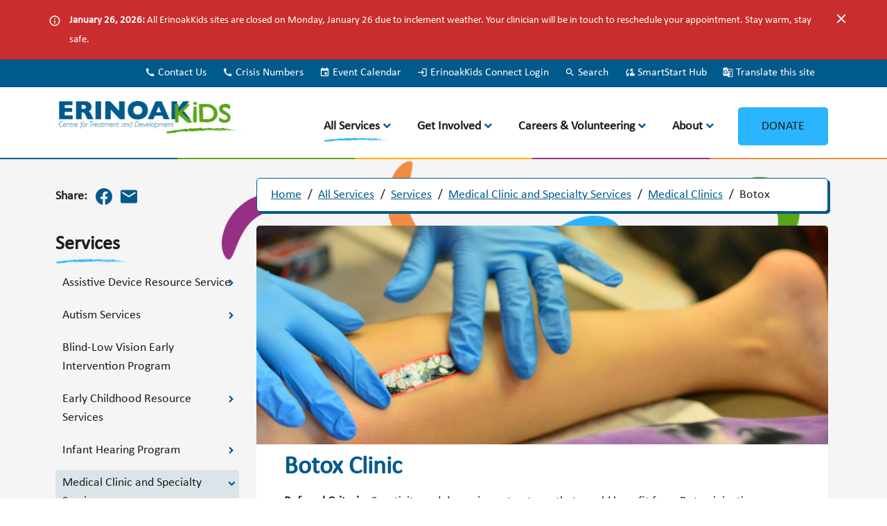

--- FILE ---
content_type: text/html; charset=utf-8
request_url: https://erinoakkids.ca/all-services/services/medical-and-specialty-clinics/medical-clinics/botox-clinic-21163c1f4fcf3f47fcb9be618a85361f-d21a4c5246a3f9f6e562c73355d17d03
body_size: 22332
content:



<!DOCTYPE html>

<html lang="en">
<head id="head">

  <!-- ### META ###-->
  <meta charset="utf-8" />
  <meta name="viewport" content="width=device-width, initial-scale=1">
  <meta http-equiv="X-UA-Compatible" content="IE=edge" />
  <meta name="facebook-domain-verification" content="it0bv8y4ctc2qt7g7w9mp0pnreiyq4" />

  <meta content="The largest Children&#x27;s Treatment Centre in Ontario, providing treatment, rehabilitation and support services to children with disabilities. Botox clinic, spasticity management" name="description" />
  
  <title>ErinoakKids - Botox</title>

  <link rel="canonical" href="https://erinoakkids.ca/all-services/services/medical-and-specialty-clinics/medical-clinics/botox-clinic-21163c1f4fcf3f47fcb9be618a85361f-d21a4c5246a3f9f6e562c73355d17d03" />
  <link rel="icon" href="/Images/EOK/favicon.ico" type="image/x-icon">
  <link rel="shortcut icon" href="/Images/EOK/favicon.ico" type="image/x-icon">
  <!-- ### META - END ###-->
  <!-- ----->
  <!-- ### FONTS ###-->
    <link rel="stylesheet" href="https://cdnjs.cloudflare.com/ajax/libs/font-awesome/5.15.4/css/all.min.css">
  <link rel="preconnect" href="https://fonts.googleapis.com">
  <link rel="preconnect" href="https://fonts.gstatic.com" crossorigin>
  <link rel="stylesheet" href="https://fonts.googleapis.com/icon?family=Material+Icons%7CMaterial+Icons+Outlined&display=swap">

  <link rel="preload" href="/Fonts/calibri.woff" as="font" crossorigin="anonymous" />


  <!-- ### FONTS - END ###-->
  <!-- ----->
  <!-- ### CSS ### -->

  <link rel="stylesheet" href="https://cdn.jsdelivr.net/npm/bootstrap@4.5.3/dist/css/bootstrap.min.css" integrity="sha384-TX8t27EcRE3e/ihU7zmQxVncDAy5uIKz4rEkgIXeMed4M0jlfIDPvg6uqKI2xXr2" crossorigin="anonymous">
  <link rel="stylesheet" href="https://cdnjs.cloudflare.com/ajax/libs/slick-carousel/1.8.1/slick.min.css" integrity="sha512-yHknP1/AwR+yx26cB1y0cjvQUMvEa2PFzt1c9LlS4pRQ5NOTZFWbhBig+X9G9eYW/8m0/4OXNx8pxJ6z57x0dw==" crossorigin="anonymous" referrerpolicy="no-referrer" />
  <link rel="stylesheet" href="https://cdnjs.cloudflare.com/ajax/libs/jqueryui/1.12.1/themes/cupertino/jquery-ui.min.css" integrity="sha512-ug/p2fTnYRx/TfVgL8ejTWolaq93X+48/FLS9fKf7AiazbxHkSEENdzWkOxbjJO/X1grUPt9ERfBt21iLh2dxg==" crossorigin="anonymous" referrerpolicy="no-referrer" />

  <link rel="stylesheet" href="/Styles/INO/styles.min.css">
  <!-- ### CSS - END ### -->
    <script src="https://ecftad.givecloud.co/v1/widgets.js" async></script>
  

  <link href="/_content/Kentico.Content.Web.Rcl/Content/Bundles/Public/systemPageComponents.min.css" rel="stylesheet" />


</head>

<body class=" loading">

    <div class="alert_bar">
      <div class="text">
        <span style="font-size: 14.6667px"><strong>January 26, 2026: </strong>All ErinoakKids sites are closed on Monday, January 26 due to inclement weather. Your clinician will be in touch to reschedule your appointment. Stay warm, stay safe.&nbsp;</span>
      </div>
      <a href="#" class="btn_close"><span class="material-icons">close</span></a>
    </div>

  <header class="container-fluid px-0" data-ktc-search-exclude>
    <div class="full_header border_stripes">

      <div class="top_bar">
        <div class="container">
          <div class="items">
            

  <a href="/about-us/Contact-Us" target="_self">
    <span class="material-icons">call</span><span>Contact Us</span>
  </a>
  <a href="/crisis-numbers" target="_self">
    <span class="material-icons">call</span><span>Crisis Numbers</span>
  </a>
  <a href="/about-us/News-and-Announcements/event-calendar" target="_self">
    <span class="material-icons">event</span><span>Event Calendar </span>
  </a>
  <a href="https://erinoakkidsconnect.ca/Phm-PhmHome.HomePage.WR.mthr?hcis=EOGBL.LIVE&amp;application=PHM" target="_self">
    <span class="material-icons">login</span><span>ErinoakKids Connect Login</span>
  </a>
  <a href="/search" target="_self">
    <span class="material-icons">search</span><span>Search</span>
  </a>
  <a href="https://www.erinoakkids.ca/all-services/accessing-services/smartstart-hub" target="_blank">
    <span class="material-icons">cloud_sync</span><span>SmartStart Hub</span>
  </a>

<a class="open_translate" href="#" rel="noreferrer">
  <span class="material-icons">g_translate</span><span>Translate this site</span>
</a>


            <div id="google_translate" class="google_translate"></div>
          </div>
        </div>
      </div>

      <div class="main_navigation">
        <div class="container">

          <div class="logo">
            <a href="/"><img src="/InorbitalKXCore/media/Images/EOK_Logo.png" width="100" alt="ErinoakKids Logo" /></a>
          </div>
          <div class="nav_items">

            



  <div class="link">
            <a class="top_link has_menu active" href="/all-services" target="_self">All Services</a>

    <div class="dropdown-menu">
      <div class=" border_stripes">
        <div class="container">
          <div class="row pb-2">

<div class='col'>                                        <a class="dropdown-item" href="/all-services/accessing-services" target="_self">
                <span>Accessing Services</span>
              </a>
                                            <a class="dropdown-item" href="/all-services/accessing-services/referrals" target="_self">
                <span>Intake Services and Referrals</span>
              </a>
                                            <a class="dropdown-item" href="/all-services/accessing-services/smartstart-hub" target="_self">
                <span>SmartStart Hub</span>
              </a>
                                            <a class="dropdown-item" href="/all-services/accessing-services/resources" target="_self">
                <span>Resources</span>
              </a>
</div><div class='col'>                                        <a class="dropdown-item" href="/all-services/services" target="_self">
                <span>Services</span>
              </a>
                                            <a class="dropdown-item" href="/all-services/services/assistive-device-resource-services" target="_self">
                <span>Assistive Device Resource Service</span>
              </a>
                                            <a class="dropdown-item" href="/all-services/services/autism-services" target="_self">
                <span>Autism Services</span>
              </a>
                                            <a class="dropdown-item" href="/all-services/services/blind-low-vision-early-intervention-program" target="_self">
                <span>Blind-Low Vision Early Intervention Program</span>
              </a>
                                            <a class="dropdown-item" href="/all-services/services/early-child-resources" target="_self">
                <span>Early Childhood Resource Services</span>
              </a>
                                            <a class="dropdown-item" href="/all-services/services/infant-hearing-program" target="_self">
                <span>Infant Hearing Program</span>
              </a>
                                            <a class="dropdown-item" href="/all-services/services/medical-and-specialty-clinics" target="_self">
                <span>Medical Clinic and Specialty Services</span>
              </a>
                                            <a class="dropdown-item" href="/all-services/services/occupational-therapy" target="_self">
                <span>Occupational Therapy</span>
              </a>
                                            <a class="dropdown-item" href="/all-services/services/physiotherapy" target="_self">
                <span>Physiotherapy</span>
              </a>
                                            <a class="dropdown-item" href="/all-services/services/preschool-speech-and-language" target="_self">
                <span>Preschool Speech and Language</span>
              </a>
                                            <a class="dropdown-item" href="/all-services/services/recreation-therapy" target="_self">
                <span>Recreation Therapy</span>
              </a>
                                            <a class="dropdown-item" href="/all-services/services/school-based-rehabilitation-services-(sbrs)-2d115732b19ad3bdde8468b44a081303" target="_self">
                <span>School Based Rehabilitation Services (SBRS)</span>
              </a>
</div><div class='col'>                                        <a class="dropdown-item" href="/all-services/family-supports" target="_self">
                <span>Family Supports</span>
              </a>
                                            <a class="dropdown-item" href="/all-services/accessing-services/supports-in-the-community/coordinated-service-planning-(peel)" target="_self">
                <span>Coordinated Service Planning</span>
              </a>
                                            <a class="dropdown-item" href="/all-services/family-supports/family-support-fund" target="_self">
                <span>Family Support Fund</span>
              </a>
                                            <a class="dropdown-item" href="/all-services/family-supports/fetal-alcohol-spectrum-disorder" target="_self">
                <span>Fetal Alcohol Spectrum Disorder</span>
              </a>
                                            <a class="dropdown-item" href="/all-services/family-supports/respite" target="_self">
                <span>Respite</span>
              </a>
                                            <a class="dropdown-item" href="/all-services/family-supports/service-navigation" target="_self">
                <span>Service Navigation</span>
              </a>
                                            <a class="dropdown-item" href="/all-services/family-supports/social-work-services" target="_self">
                <span>Social Work Services</span>
              </a>
                                            <a class="dropdown-item" href="/all-services/family-supports/special-services-at-home" target="_self">
                <span>Special Services at Home</span>
              </a>
                                            <a class="dropdown-item" href="/all-services/family-supports/transitions-services" target="_self">
                <span>Transitions Services</span>
              </a>
                                            <a class="dropdown-item" href="/all-services/family-supports/workshops" target="_self">
                <span>Workshops</span>
              </a>
</div><div class='col'>                                        <a class="dropdown-item" href="/all-services/programs" target="_self">
                <span>Programs</span>
              </a>
                                            <a class="dropdown-item" href="/all-services/programs/independent-living-program" target="_self">
                <span>Independent Living Program</span>
              </a>
</div>
          </div>
        </div>
      </div>
    </div>
  </div>
  <div class="link">
            <a class="top_link has_menu " href="/get-involved" target="_self">Get Involved</a>

    <div class="dropdown-menu">
      <div class=" border_stripes">
        <div class="container">
          <div class="row pb-2">

<div class='col'>                                        <a class="dropdown-item" href="/get-involved/family-engagement" target="_self">
                <span>Family Engagement</span>
              </a>
                                            <a class="dropdown-item" href="https://erinoakkids.ca/about-us/news-and-announcements/event-calendar" target="_self">
                <span>Workshops and Upcoming Events</span>
              </a>
                                            <a class="dropdown-item" href="https://www.erinoakkids.ca/all-services/family-supports/social-work-services" target="_self">
                <span>Peer Support</span>
              </a>
                                            <a class="dropdown-item" href="https://www.erinoakkids.ca/careers-and-volunteering/volunteering" target="_self">
                <span>Volunteer</span>
              </a>
                                            <a class="dropdown-item" href="/get-involved/family-engagement/research" target="_self">
                <span>Participate in Research</span>
              </a>
                                            <a class="dropdown-item" href="https://www.erinoakkids.ca/get-involved/support-us/stories-of-impact" target="_self">
                <span>Share Your Story</span>
              </a>
                                            <a class="dropdown-item" href="https://www.erinoakkids.ca/about-us/contact-us/erinoakkids-connect" target="_self">
                <span>ErinoakKids Connect</span>
              </a>
                                            <a class="dropdown-item" href="https://www.erinoakkids.ca/get-involved/family-engagement#feedback" target="_self">
                <span>Your Feedback</span>
              </a>
</div><div class='col'>                                        <a class="dropdown-item" href="/get-involved/support-us" target="_self">
                <span>Support Us</span>
              </a>
                                            <a class="dropdown-item" href="https://bit.ly/donate-to-erinoakkids" target="_blank">
                <span>Donate Now</span>
              </a>
                                            <a class="dropdown-item" href="/get-involved/support-us/cafe" target="_self">
                <span>Support the New ErinoakKids Caf&#xE9;s!</span>
              </a>
                                            <a class="dropdown-item" href="/get-involved/support-us/host-an-event" target="_self">
                <span>Host a Community Event</span>
              </a>
                                            <a class="dropdown-item" href="https://www.erinoakkids.ca/about-us/about-erinoakkids/accountability/annual-reports/annual-report-23-24/fundraising/donors" target="_self">
                <span>Celebrating our Supporters</span>
              </a>
                                            <a class="dropdown-item" href="/get-involved/support-us/contact-fundraising-privacy" target="_self">
                <span>Contact Fundraising / Privacy Policy</span>
              </a>
                                            <a class="dropdown-item" href="/get-involved/support-us/fundraising-events" target="_self">
                <span>Fundraising Events</span>
              </a>
</div><div class='col'>                                        <a class="dropdown-item" href="/get-involved/stories-of-impact" target="_self">
                <span>Stories of Impact</span>
              </a>
</div>
          </div>
        </div>
      </div>
    </div>
  </div>
  <div class="link">
            <a class="top_link has_menu " href="/careers-and-volunteering" target="_self">Careers &amp; Volunteering</a>

    <div class="dropdown-menu">
      <div class=" border_stripes">
        <div class="container">
          <div class="row pb-2">

<div class='col'>                                        <a class="dropdown-item" href="/careers-and-volunteering/careers" target="_self">
                <span>Careers</span>
              </a>
                                            <a class="dropdown-item" href="https://www.erinoakkids.ca/jazzhr-navigation-menu" target="_blank">
                <span>Job Opportunities</span>
              </a>
                                            <a class="dropdown-item" href="/careers-and-volunteering/careers/join-our-team" target="_self">
                <span>Join Our Team</span>
              </a>
</div><div class='col'>                                        <a class="dropdown-item" href="/careers-and-volunteering/volunteering" target="_self">
                <span>Volunteering</span>
              </a>
                                            <a class="dropdown-item" href="https://app.betterimpact.com/Application?OrganizationGuid=3c52afa5-d389-4f4e-924d-34a2cc9856c6&amp;ApplicationFormNumber=1" target="_blank">
                <span>Volunteer Application/Login</span>
              </a>
</div>
          </div>
        </div>
      </div>
    </div>
  </div>
  <div class="link">
            <a class="top_link has_menu " href="/about-us" target="_self">About</a>

    <div class="dropdown-menu">
      <div class=" border_stripes">
        <div class="container">
          <div class="row pb-2">

<div class='col'>                                        <a class="dropdown-item" href="/about-us/visiting-our-sites" target="_self">
                <span>Visiting Our Sites</span>
              </a>
                                            <a class="dropdown-item" href="/about-us/visiting-our-sites/locations" target="_self">
                <span>Locations</span>
              </a>
                                            <a class="dropdown-item" href="/about-us/visiting-our-sites/lfrc" target="_self">
                <span>Longo Family Resource Centres</span>
              </a>
                                            <a class="dropdown-item" href="/about-us/visiting-our-sites/emergency-codes" target="_self">
                <span>Emergency Codes</span>
              </a>
                                            <a class="dropdown-item" href="/about-us/visiting-our-sites/infection-prevention-and-control" target="_self">
                <span>Infection Prevention and Control </span>
              </a>
                                            <a class="dropdown-item" href="/about-us/visiting-our-sites/renting-our-spaces" target="_self">
                <span>Renting Our Spaces</span>
              </a>
</div><div class='col'>                                        <a class="dropdown-item" href="/about-us/about-erinoakkids" target="_self">
                <span>About ErinoakKids</span>
              </a>
                                            <a class="dropdown-item" href="/about-us/about-erinoakkids/history" target="_self">
                <span>History</span>
              </a>
                                            <a class="dropdown-item" href="/about-us/about-erinoakkids/accessibility" target="_self">
                <span>Accessibility</span>
              </a>
                                            <a class="dropdown-item" href="/about-us/about-erinoakkids/accountability" target="_self">
                <span>Accountability</span>
              </a>
                                            <a class="dropdown-item" href="/about-us/about-erinoakkids/leadership" target="_self">
                <span>Leadership</span>
              </a>
                                            <a class="dropdown-item" href="/about-us/about-erinoakkids/mission-vision-values" target="_self">
                <span>Mission Vision Values</span>
              </a>
</div><div class='col'>                                        <a class="dropdown-item" href="/about-us/contact-us" target="_self">
                <span>Contact Us</span>
              </a>
                                            <a class="dropdown-item" href="/about-us/contact-us/appointments" target="_self">
                <span>Appointments</span>
              </a>
                                            <a class="dropdown-item" href="/about-us/contact-us/health-records" target="_self">
                <span>Health Records</span>
              </a>
                                            <a class="dropdown-item" href="/about-us/contact-us/erinoakkids-connect" target="_self">
                <span>ErinoakKids Connect</span>
              </a>
                                            <a class="dropdown-item" href="https://www.erinoakkids.ca/all-services/accessing-services/referrals" target="_self">
                <span>Intake and Referrals</span>
              </a>
                                            <a class="dropdown-item" href="https://www.erinoakkids.ca/about-us/visiting-our-sites/locations" target="_self">
                <span>Our Locations</span>
              </a>
                                            <a class="dropdown-item" href="https://www.erinoakkids.ca/all-services/accessing-services/smartstart-hub" target="_self">
                <span>SmartStart Hub</span>
              </a>
</div><div class='col'>                                        <a class="dropdown-item" href="/about-us/news-and-announcements" target="_self">
                <span>News and Announcements</span>
              </a>
                                            <a class="dropdown-item" href="/about-us/news-and-announcements/erinoakkids-news-and-announcements" target="_self">
                <span>ErinoakKids News and Announcements</span>
              </a>
                                            <a class="dropdown-item" href="/about-us/news-and-announcements/event-calendar" target="_self">
                <span>Workshops and Upcoming Events</span>
              </a>
                                            <a class="dropdown-item" href="/about-us/news-and-announcements/community-newsletter" target="_self">
                <span>Community Newsletter</span>
              </a>
                                            <a class="dropdown-item" href="/about-us/news-and-announcements/information-for-media" target="_self">
                <span>Information for Media</span>
              </a>
</div>
          </div>
        </div>
      </div>
    </div>
  </div>



            <a href="https://bit.ly/donate-to-erinoakkids" target="_self" rel="noreferrer" class="_button d-inline-block ml-4 mt-xl-0 mt-lg-3">Donate</a>
   

          </div>
        </div>
      </div>
    </div>


    <div class="mobile_header border_stripes">
      <a href="/"><img class="logo" src="/InorbitalKXCore/media/Images/EOK_Logo.png" alt="ErinoakKids Logo"></a>

      <div class="right_icons">
        <a href="/search" class="icon_search">
          <span class="material-icons">search</span>
        </a>

        <span class="icon_mobile">
          <span class="material-icons">menu</span>
        </span>
      </div>
    </div>

    <div class="mobile_nav_items full_screen">
      <div class="topbar">
        <span class="icon_mobile_back">
          <span class="material-icons">arrow_back</span>
        </span>
        <span class="title"></span>

        <span class="icon_mobile_close">
          <span class="material-icons">close</span>
        </span>
      </div>

      





    <div class="link">
            <a class="top_link has_menu" href="/all-services" target="_self"><span>All Services</span></a>

        <span class="icon_open_menu">
          <span class="material-icons">arrow_forward</span>
        </span>
        <div class="subnav_items full_screen">

<div class='menu_block'>            <a href="/all-services/accessing-services"><span>Accessing Services</span></a>
              <a href="/all-services/accessing-services/referrals"><span>Intake Services and Referrals</span></a>
              <a href="/all-services/accessing-services/smartstart-hub"><span>SmartStart Hub</span></a>
              <a href="/all-services/accessing-services/resources"><span>Resources</span></a>
</div><div class='menu_block'>            <a href="/all-services/services"><span>Services</span></a>
              <a href="/all-services/services/assistive-device-resource-services"><span>Assistive Device Resource Service</span></a>
              <a href="/all-services/services/autism-services"><span>Autism Services</span></a>
              <a href="/all-services/services/blind-low-vision-early-intervention-program"><span>Blind-Low Vision Early Intervention Program</span></a>
              <a href="/all-services/services/early-child-resources"><span>Early Childhood Resource Services</span></a>
              <a href="/all-services/services/infant-hearing-program"><span>Infant Hearing Program</span></a>
              <a href="/all-services/services/medical-and-specialty-clinics"><span>Medical Clinic and Specialty Services</span></a>
              <a href="/all-services/services/occupational-therapy"><span>Occupational Therapy</span></a>
              <a href="/all-services/services/physiotherapy"><span>Physiotherapy</span></a>
              <a href="/all-services/services/preschool-speech-and-language"><span>Preschool Speech and Language</span></a>
              <a href="/all-services/services/recreation-therapy"><span>Recreation Therapy</span></a>
              <a href="/all-services/services/school-based-rehabilitation-services-(sbrs)-2d115732b19ad3bdde8468b44a081303"><span>School Based Rehabilitation Services (SBRS)</span></a>
</div><div class='menu_block'>            <a href="/all-services/family-supports"><span>Family Supports</span></a>
              <a href="/all-services/accessing-services/supports-in-the-community/coordinated-service-planning-(peel)"><span>Coordinated Service Planning</span></a>
              <a href="/all-services/family-supports/family-support-fund"><span>Family Support Fund</span></a>
              <a href="/all-services/family-supports/fetal-alcohol-spectrum-disorder"><span>Fetal Alcohol Spectrum Disorder</span></a>
              <a href="/all-services/family-supports/respite"><span>Respite</span></a>
              <a href="/all-services/family-supports/service-navigation"><span>Service Navigation</span></a>
              <a href="/all-services/family-supports/social-work-services"><span>Social Work Services</span></a>
              <a href="/all-services/family-supports/special-services-at-home"><span>Special Services at Home</span></a>
              <a href="/all-services/family-supports/transitions-services"><span>Transitions Services</span></a>
              <a href="/all-services/family-supports/workshops"><span>Workshops</span></a>
</div><div class='menu_block'>            <a href="/all-services/programs"><span>Programs</span></a>
              <a href="/all-services/programs/independent-living-program"><span>Independent Living Program</span></a>
</div>        </div>
    </div>
    <div class="link">
            <a class="top_link has_menu" href="/get-involved" target="_self"><span>Get Involved</span></a>

        <span class="icon_open_menu">
          <span class="material-icons">arrow_forward</span>
        </span>
        <div class="subnav_items full_screen">

<div class='menu_block'>            <a href="/get-involved/family-engagement"><span>Family Engagement</span></a>
              <a href="https://erinoakkids.ca/about-us/news-and-announcements/event-calendar"><span>Workshops and Upcoming Events</span></a>
              <a href="https://www.erinoakkids.ca/all-services/family-supports/social-work-services"><span>Peer Support</span></a>
              <a href="https://www.erinoakkids.ca/careers-and-volunteering/volunteering"><span>Volunteer</span></a>
              <a href="/get-involved/family-engagement/research"><span>Participate in Research</span></a>
              <a href="https://www.erinoakkids.ca/get-involved/support-us/stories-of-impact"><span>Share Your Story</span></a>
              <a href="https://www.erinoakkids.ca/about-us/contact-us/erinoakkids-connect"><span>ErinoakKids Connect</span></a>
              <a href="https://www.erinoakkids.ca/get-involved/family-engagement#feedback"><span>Your Feedback</span></a>
</div><div class='menu_block'>            <a href="/get-involved/support-us"><span>Support Us</span></a>
              <a href="https://bit.ly/donate-to-erinoakkids"><span>Donate Now</span></a>
              <a href="/get-involved/support-us/cafe"><span>Support the New ErinoakKids Caf&#xE9;s!</span></a>
              <a href="/get-involved/support-us/host-an-event"><span>Host a Community Event</span></a>
              <a href="https://www.erinoakkids.ca/about-us/about-erinoakkids/accountability/annual-reports/annual-report-23-24/fundraising/donors"><span>Celebrating our Supporters</span></a>
              <a href="/get-involved/support-us/contact-fundraising-privacy"><span>Contact Fundraising / Privacy Policy</span></a>
              <a href="/get-involved/support-us/fundraising-events"><span>Fundraising Events</span></a>
</div><div class='menu_block'>            <a href="/get-involved/stories-of-impact"><span>Stories of Impact</span></a>
</div>        </div>
    </div>
    <div class="link">
            <a class="top_link has_menu" href="/careers-and-volunteering" target="_self"><span>Careers &amp; Volunteering</span></a>

        <span class="icon_open_menu">
          <span class="material-icons">arrow_forward</span>
        </span>
        <div class="subnav_items full_screen">

<div class='menu_block'>            <a href="/careers-and-volunteering/careers"><span>Careers</span></a>
              <a href="https://www.erinoakkids.ca/jazzhr-navigation-menu"><span>Job Opportunities</span></a>
              <a href="/careers-and-volunteering/careers/join-our-team"><span>Join Our Team</span></a>
</div><div class='menu_block'>            <a href="/careers-and-volunteering/volunteering"><span>Volunteering</span></a>
              <a href="https://app.betterimpact.com/Application?OrganizationGuid=3c52afa5-d389-4f4e-924d-34a2cc9856c6&amp;ApplicationFormNumber=1"><span>Volunteer Application/Login</span></a>
</div>        </div>
    </div>
    <div class="link">
            <a class="top_link has_menu" href="/about-us" target="_self"><span>About</span></a>

        <span class="icon_open_menu">
          <span class="material-icons">arrow_forward</span>
        </span>
        <div class="subnav_items full_screen">

<div class='menu_block'>            <a href="/about-us/visiting-our-sites"><span>Visiting Our Sites</span></a>
              <a href="/about-us/visiting-our-sites/locations"><span>Locations</span></a>
              <a href="/about-us/visiting-our-sites/lfrc"><span>Longo Family Resource Centres</span></a>
              <a href="/about-us/visiting-our-sites/emergency-codes"><span>Emergency Codes</span></a>
              <a href="/about-us/visiting-our-sites/infection-prevention-and-control"><span>Infection Prevention and Control </span></a>
              <a href="/about-us/visiting-our-sites/renting-our-spaces"><span>Renting Our Spaces</span></a>
</div><div class='menu_block'>            <a href="/about-us/about-erinoakkids"><span>About ErinoakKids</span></a>
              <a href="/about-us/about-erinoakkids/history"><span>History</span></a>
              <a href="/about-us/about-erinoakkids/accessibility"><span>Accessibility</span></a>
              <a href="/about-us/about-erinoakkids/accountability"><span>Accountability</span></a>
              <a href="/about-us/about-erinoakkids/leadership"><span>Leadership</span></a>
              <a href="/about-us/about-erinoakkids/mission-vision-values"><span>Mission Vision Values</span></a>
</div><div class='menu_block'>            <a href="/about-us/contact-us"><span>Contact Us</span></a>
              <a href="/about-us/contact-us/appointments"><span>Appointments</span></a>
              <a href="/about-us/contact-us/health-records"><span>Health Records</span></a>
              <a href="/about-us/contact-us/erinoakkids-connect"><span>ErinoakKids Connect</span></a>
              <a href="https://www.erinoakkids.ca/all-services/accessing-services/referrals"><span>Intake and Referrals</span></a>
              <a href="https://www.erinoakkids.ca/about-us/visiting-our-sites/locations"><span>Our Locations</span></a>
              <a href="https://www.erinoakkids.ca/all-services/accessing-services/smartstart-hub"><span>SmartStart Hub</span></a>
</div><div class='menu_block'>            <a href="/about-us/news-and-announcements"><span>News and Announcements</span></a>
              <a href="/about-us/news-and-announcements/erinoakkids-news-and-announcements"><span>ErinoakKids News and Announcements</span></a>
              <a href="/about-us/news-and-announcements/event-calendar"><span>Workshops and Upcoming Events</span></a>
              <a href="/about-us/news-and-announcements/community-newsletter"><span>Community Newsletter</span></a>
              <a href="/about-us/news-and-announcements/information-for-media"><span>Information for Media</span></a>
</div>        </div>
    </div>


      <div class="quicklinks mb-4">
        

  <a href="/about-us/Contact-Us" target="_self">
    <span class="material-icons">call</span><span>Contact Us</span>
  </a>
  <a href="/crisis-numbers" target="_self">
    <span class="material-icons">call</span><span>Crisis Numbers</span>
  </a>
  <a href="/about-us/News-and-Announcements/event-calendar" target="_self">
    <span class="material-icons">event</span><span>Event Calendar </span>
  </a>
  <a href="https://erinoakkidsconnect.ca/Phm-PhmHome.HomePage.WR.mthr?hcis=EOGBL.LIVE&amp;application=PHM" target="_self">
    <span class="material-icons">login</span><span>ErinoakKids Connect Login</span>
  </a>
  <a href="/search" target="_self">
    <span class="material-icons">search</span><span>Search</span>
  </a>
  <a href="https://www.erinoakkids.ca/all-services/accessing-services/smartstart-hub" target="_blank">
    <span class="material-icons">cloud_sync</span><span>SmartStart Hub</span>
  </a>

<a class="open_translate" href="#" rel="noreferrer">
  <span class="material-icons">g_translate</span><span>Translate this site</span>
</a>


        <div id="google_translate_mobile" class="google_translate"></div>
      </div>

            <a href="https://bit.ly/donate-to-erinoakkids" target="_self" rel="noreferrer" class="_button">Donate</a>
    </div>

  </header>

  <div id="app" class="grey_frame">
    



<section class="content_page page_content">

  <div class="banner_splash "></div>

    <div class="container position-relative">

      <div class="row">

        <!-- LEFT SIDE NAVIGATION  -->

        <div class="col-lg-3 col-md-12 px-0 px-lg-auto">
          <div class="side_nav_drawer d-block d-lg-none">
            <span class="title title_underline">Medical Clinics</span>
            <span class="material-icons float-right">chevron_right</span>
          </div>

          <div class="side_nav">
            




<div class="nav_items" data-ktc-search-exclude>

  <div class="socials">
    <p>Share:</p>


    <a class="addthis_button_facebook" href="#">
      <img src="/getmedia/82816c34-6216-4e3f-93bb-40890c15f0e1/facebook.png" alt="facebook icon">
    </a>


    <a class="addthis_button_email" href="#">
      <img src="/getmedia/7dd1d2d9-d9b6-45cf-bfef-782b71ea8e08/email.png" alt="email icon">
    </a>
  </div>

  <h4 class="title">
    Services
  </h4>

<ul>      <li class="  has_menu">
                <a class=" has_menu" href="/all-services/services/assistive-device-resource-services" target="_self">
          <span class="text">Assistive Device Resource Service</span>
            <span class="open_menu_icon"></span>
        </a>

<ul class='nested_menu'>      <li class=" ">
                <a class=" sub_level" href="/all-services/services/assistive-device-resource-services/resources" target="_self">
          <span class="text">ADRS Resources</span>
        </a>

      </li>
</ul>      </li>
      <li class="  has_menu">
                <a class=" has_menu" href="/all-services/services/autism-services" target="_self">
          <span class="text">Autism Services</span>
            <span class="open_menu_icon"></span>
        </a>

<ul class='nested_menu'>      <li class=" ">
                <a class=" sub_level" href="/all-services/services/autism-services/autism-diagnostic-assessment" target="_self">
          <span class="text">Autism Diagnostic Assessment</span>
        </a>

      </li>
      <li class="  has_menu">
                <a class=" has_menu sub_level" href="/all-services/services/autism-services/service-offerings" target="_self">
          <span class="text">Ontario Autism Program</span>
            <span class="open_menu_icon"></span>
        </a>

<ul class='nested_menu'>      <li class=" ">
                <a class=" sub_level" href="/all-services/services/autism-services/service-offerings/caregiver-mediated-early-years" target="_self">
          <span class="text">Caregiver-Mediated Early Years Program</span>
        </a>

      </li>
      <li class=" ">
                <a class=" sub_level" href="/all-services/services/autism-services/service-offerings/entry-to-school" target="_self">
          <span class="text">Entry to School Program</span>
        </a>

      </li>
      <li class=" ">
                <a class=" sub_level" href="/all-services/services/autism-services/service-offerings/urgentresponseservices" target="_self">
          <span class="text">Urgent Response Services</span>
        </a>

      </li>
</ul>      </li>
      <li class=" ">
                <a class=" sub_level" href="/all-services/services/autism-services/autism-aba" target="_self">
          <span class="text">Autism (ABA) Services</span>
        </a>

      </li>
      <li class="  has_menu">
                <a class=" has_menu sub_level" href="/all-services/services/autism-services/autism-resources" target="_self">
          <span class="text">Autism Resources</span>
            <span class="open_menu_icon"></span>
        </a>

<ul class='nested_menu'>      <li class=" ">
                <a class=" sub_level" href="/all-services/services/autism-services/autism-resources/handouts" target="_self">
          <span class="text">Handouts</span>
        </a>

      </li>
      <li class=" ">
                <a class=" sub_level" href="/all-services/services/autism-services/autism-resources/circle" target="_self">
          <span class="text">Circle Time</span>
        </a>

      </li>
      <li class=" ">
                <a class=" sub_level" href="/all-services/services/autism-services/autism-resources/catalyst" target="_self">
          <span class="text">Catalyst</span>
        </a>

      </li>
      <li class=" ">
                <a class=" sub_level" href="https://www.erinoakkids.ca/all-services/family-supports/service-navigation/government-funding" target="_self">
          <span class="text">Government & Other Funding</span>
        </a>

      </li>
</ul>      </li>
      <li class="  has_menu">
                <a class=" has_menu sub_level" href="/all-services/services/autism-services/free-foundational-services" target="_self">
          <span class="text">Free Foundational Services</span>
            <span class="open_menu_icon"></span>
        </a>

<ul class='nested_menu'>      <li class=" ">
                <a class=" sub_level" href="/all-services/services/autism-services/free-foundational-services/classroom-compass" target="_self">
          <span class="text">Classroom Compass</span>
        </a>

      </li>
      <li class=" ">
                <a class=" sub_level" href="/all-services/services/autism-services/free-foundational-services/workshops" target="_self">
          <span class="text">Workshops</span>
        </a>

      </li>
</ul>      </li>
</ul>      </li>
      <li class=" ">
                <a class="" href="/all-services/services/blind-low-vision-early-intervention-program" target="_self">
          <span class="text">Blind-Low Vision Early Intervention Program</span>
        </a>

      </li>
      <li class="  has_menu">
                <a class=" has_menu" href="/all-services/services/early-child-resources" target="_self">
          <span class="text">Early Childhood Resource Services</span>
            <span class="open_menu_icon"></span>
        </a>

<ul class='nested_menu'>      <li class=" ">
                <a class=" sub_level" href="/all-services/services/early-child-resources/halton" target="_self">
          <span class="text">Child Care Support Services - Halton</span>
        </a>

      </li>
      <li class=" ">
                <a class=" sub_level" href="/all-services/services/early-child-resources/peel" target="_self">
          <span class="text">Peel Inclusion Resource Services</span>
        </a>

      </li>
</ul>      </li>
      <li class="  has_menu">
                <a class=" has_menu" href="/all-services/services/infant-hearing-program" target="_self">
          <span class="text">Infant Hearing Program</span>
            <span class="open_menu_icon"></span>
        </a>

<ul class='nested_menu'>      <li class=" ">
                <a class=" sub_level" href="/all-services/services/infant-hearing-program/newborn-hearing-screening" target="_self">
          <span class="text">Newborn Hearing Screen</span>
        </a>

      </li>
      <li class=" ">
                <a class=" sub_level" href="/all-services/services/infant-hearing-program/audiology-services" target="_self">
          <span class="text">IHP Audiology Services</span>
        </a>

      </li>
      <li class=" ">
                <a class=" sub_level" href="/all-services/services/infant-hearing-program/language-development-services" target="_self">
          <span class="text">IHP Language Development Services</span>
        </a>

      </li>
      <li class=" ">
                <a class=" sub_level" href="/all-services/services/infant-hearing-program/audiologists-in-our-region" target="_self">
          <span class="text">Audiologists in our region</span>
        </a>

      </li>
      <li class="  has_menu">
                <a class=" has_menu sub_level" href="/all-services/services/infant-hearing-program/ihp-resources" target="_self">
          <span class="text">IHP Resources</span>
            <span class="open_menu_icon"></span>
        </a>

<ul class='nested_menu'>      <li class=" ">
                <a class=" sub_level" href="/all-services/services/infant-hearing-program/ihp-resources/eyes-open,-ears-on" target="_self">
          <span class="text">Eyes Open, Ears On</span>
        </a>

      </li>
      <li class=" ">
                <a class=" sub_level" href="/all-services/services/infant-hearing-program/ihp-resources/growing-little-listeners" target="_self">
          <span class="text">Growing Little Listeners</span>
        </a>

      </li>
      <li class=" ">
                <a class=" sub_level" href="/all-services/services/infant-hearing-program/ihp-resources/hearon-suite-of-learning-videos" target="_self">
          <span class="text">HearOn Suite of Learning Videos</span>
        </a>

      </li>
</ul>      </li>
</ul>      </li>
      <li class="  has_menu">
                <a class=" has_menu" href="/all-services/services/medical-and-specialty-clinics" target="_self">
          <span class="text">Medical Clinic and Specialty Services</span>
            <span class="open_menu_icon"></span>
        </a>

<ul class='nested_menu'>      <li class="  has_menu">
                <a class=" has_menu sub_level" href="/all-services/services/medical-and-specialty-clinics/medical-clinics" target="_self">
          <span class="text">Medical Clinics</span>
            <span class="open_menu_icon"></span>
        </a>

<ul class='nested_menu'>      <li class=" ">
                <a class=" sub_level" href="/all-services/services/medical-and-specialty-clinics/medical-clinics/asd" target="_self">
          <span class="text">Autism Spectrum Disorder (ASD) Diagnostic Clinic </span>
        </a>

      </li>
      <li class="open  has_menu">
                <a class="active  has_menu sub_level" href="/all-services/services/medical-and-specialty-clinics/medical-clinics/botox-clinic-21163c1f4fcf3f47fcb9be618a85361f-d21a4c5246a3f9f6e562c73355d17d03" target="_self">
          <span class="text">Botox</span>
            <span class="open_menu_icon"></span>
        </a>

<ul class='nested_menu'>      <li class=" ">
                <a class=" sub_level" href="/all-services/services/medical-and-specialty-clinics/medical-clinics/botox-clinic-21163c1f4fcf3f47fcb9be618a85361f-d21a4c5246a3f9f6e562c73355d17d03/bead-brave-program" target="_self">
          <span class="text">BEad BRAVE Program</span>
        </a>

      </li>
</ul>      </li>
      <li class=" ">
                <a class=" sub_level" href="/all-services/services/medical-and-specialty-clinics/medical-clinics/cp-neuro-motor" target="_self">
          <span class="text">CP Neuromotor</span>
        </a>

      </li>
      <li class=" ">
                <a class=" sub_level" href="/all-services/services/medical-and-specialty-clinics/medical-clinics/developmental-consultation" target="_self">
          <span class="text">Developmental Consultation</span>
        </a>

      </li>
      <li class=" ">
                <a class=" sub_level" href="/all-services/services/medical-and-specialty-clinics/medical-clinics/neuromuscular" target="_self">
          <span class="text">Neuromuscular</span>
        </a>

      </li>
      <li class=" ">
                <a class=" sub_level" href="/all-services/services/medical-and-specialty-clinics/medical-clinics/orthopedic" target="_self">
          <span class="text">Orthopedic</span>
        </a>

      </li>
</ul>      </li>
      <li class="  has_menu">
                <a class=" has_menu sub_level" href="/all-services/services/medical-and-specialty-clinics/specialty-clinics" target="_self">
          <span class="text">Specialty Services</span>
            <span class="open_menu_icon"></span>
        </a>

<ul class='nested_menu'>      <li class=" ">
                <a class=" sub_level" href="/all-services/services/medical-and-specialty-clinics/specialty-clinics/feeding" target="_self">
          <span class="text">Feeding Oral Motor</span>
        </a>

      </li>
      <li class=" ">
                <a class=" sub_level" href="/all-services/services/medical-and-specialty-clinics/specialty-clinics/rehabilitation" target="_self">
          <span class="text">Rehabilitation</span>
        </a>

      </li>
      <li class=" ">
                <a class=" sub_level" href="/all-services/services/medical-and-specialty-clinics/specialty-clinics/seating" target="_self">
          <span class="text">Seating</span>
        </a>

      </li>
</ul>      </li>
</ul>      </li>
      <li class="  has_menu">
                <a class=" has_menu" href="/all-services/services/occupational-therapy" target="_self">
          <span class="text">Occupational Therapy</span>
            <span class="open_menu_icon"></span>
        </a>

<ul class='nested_menu'>      <li class="  has_menu">
                <a class=" has_menu sub_level" href="/all-services/services/occupational-therapy/ot-resources" target="_self">
          <span class="text">OT Resources</span>
            <span class="open_menu_icon"></span>
        </a>

<ul class='nested_menu'>      <li class=" ">
                <a class=" sub_level" href="/all-services/services/occupational-therapy/ot-resources/handouts-for-parents" target="_self">
          <span class="text">OT Handouts for Caregivers</span>
        </a>

      </li>
      <li class="  has_menu">
                <a class=" has_menu sub_level" href="/all-services/services/occupational-therapy/ot-resources/ot-videos-for-parents" target="_self">
          <span class="text">OT Videos for Caregivers</span>
            <span class="open_menu_icon"></span>
        </a>

<ul class='nested_menu'>      <li class=" ">
                <a class=" sub_level" href="/all-services/services/occupational-therapy/ot-resources/ot-videos-for-parents/fine-motor-webinars" target="_self">
          <span class="text">Fine Motor</span>
        </a>

      </li>
      <li class=" ">
                <a class=" sub_level" href="/all-services/services/occupational-therapy/ot-resources/ot-videos-for-parents/regulation" target="_self">
          <span class="text">Self-Regulation</span>
        </a>

      </li>
      <li class=" ">
                <a class=" sub_level" href="/all-services/services/occupational-therapy/ot-resources/ot-videos-for-parents/self-care-videos" target="_self">
          <span class="text">Self-Care</span>
        </a>

      </li>
</ul>      </li>
      <li class=" ">
                <a class=" sub_level" href="/all-services/services/occupational-therapy/ot-resources/typical-development-and-when-to-call-for-help" target="_self">
          <span class="text">Typical Development and When to Call For Help</span>
        </a>

      </li>
      <li class=" ">
                <a class=" sub_level" href="/all-services/services/occupational-therapy/ot-resources/handouts-for-educators" target="_self">
          <span class="text">OT Handouts for Educators</span>
        </a>

      </li>
</ul>      </li>
      <li class=" ">
                <a class=" sub_level" href="/all-services/services/occupational-therapy/tff" target="_self">
          <span class="text">Therapy Fitness and Function</span>
        </a>

      </li>
</ul>      </li>
      <li class="  has_menu">
                <a class=" has_menu" href="/all-services/services/physiotherapy" target="_self">
          <span class="text">Physiotherapy</span>
            <span class="open_menu_icon"></span>
        </a>

<ul class='nested_menu'>      <li class="  has_menu">
                <a class=" has_menu sub_level" href="/all-services/services/physiotherapy/pt-resources" target="_self">
          <span class="text">PT Resources</span>
            <span class="open_menu_icon"></span>
        </a>

<ul class='nested_menu'>      <li class="  has_menu">
                <a class=" has_menu sub_level" href="/all-services/services/physiotherapy/pt-resources/pt-handouts-for-caregivers-f6f6df618f2e5af0fbacbeef293a6937" target="_self">
          <span class="text">PT Handouts (archived)</span>
            <span class="open_menu_icon"></span>
        </a>

<ul class='nested_menu'>      <li class=" ">
                <a class=" sub_level" href="/all-services/services/physiotherapy/pt-resources/pt-handouts-for-caregivers-f6f6df618f2e5af0fbacbeef293a6937/gross-motor-handouts" target="_self">
          <span class="text">Gross Motor Handouts</span>
        </a>

      </li>
</ul>      </li>
      <li class=" ">
                <a class=" sub_level" href="/all-services/services/physiotherapy/pt-resources/pt-videos-for-caregivers" target="_self">
          <span class="text">PT Videos for Caregivers</span>
        </a>

      </li>
</ul>      </li>
      <li class=" ">
                <a class=" sub_level" href="/all-services/services/physiotherapy/tff" target="_self">
          <span class="text">Therapy Fitness and Function</span>
        </a>

      </li>
</ul>      </li>
      <li class="  has_menu">
                <a class=" has_menu" href="/all-services/services/preschool-speech-and-language" target="_self">
          <span class="text">Preschool Speech and Language</span>
            <span class="open_menu_icon"></span>
        </a>

<ul class='nested_menu'>      <li class="  has_menu">
                <a class=" has_menu sub_level" href="/all-services/services/preschool-speech-and-language/preschool-speech-and-language-resources" target="_self">
          <span class="text">Preschool Speech and Language Resources</span>
            <span class="open_menu_icon"></span>
        </a>

<ul class='nested_menu'>      <li class=" ">
                <a class=" sub_level" href="/all-services/services/preschool-speech-and-language/preschool-speech-and-language-resources/communication-checkup" target="_self">
          <span class="text">Communication Checkup</span>
        </a>

      </li>
      <li class=" ">
                <a class=" sub_level" href="/all-services/services/preschool-speech-and-language/preschool-speech-and-language-resources/e-learning-courses" target="_self">
          <span class="text">E-Learning Courses</span>
        </a>

      </li>
      <li class=" ">
                <a class=" sub_level" href="/all-services/services/preschool-speech-and-language/preschool-speech-and-language-resources/external-resources" target="_self">
          <span class="text">External Resources</span>
        </a>

      </li>
      <li class=" ">
                <a class=" sub_level" href="/all-services/services/preschool-speech-and-language/preschool-speech-and-language-resources/look-what-i-can-do-a-guide-to-communication-development" target="_self">
          <span class="text">Look What I Can Do: A Guide to Communication Development </span>
        </a>

      </li>
</ul>      </li>
</ul>      </li>
      <li class="  has_menu">
                <a class=" has_menu" href="/all-services/services/recreation-therapy" target="_self">
          <span class="text">Recreation Therapy</span>
            <span class="open_menu_icon"></span>
        </a>

<ul class='nested_menu'>      <li class=" ">
                <a class=" sub_level" href="/all-services/services/recreation-therapy/groupsrectherapy" target="_self">
          <span class="text">Recreation Therapy Groups</span>
        </a>

      </li>
      <li class="  has_menu">
                <a class=" has_menu sub_level" href="/all-services/services/recreation-therapy/communitylinks" target="_self">
          <span class="text">Community Resources</span>
            <span class="open_menu_icon"></span>
        </a>

<ul class='nested_menu'>      <li class=" ">
                <a class=" sub_level" href="/all-services/services/recreation-therapy/communitylinks/2024-community-programs" target="_self">
          <span class="text">Programs in the Community</span>
        </a>

      </li>
</ul>      </li>
</ul>      </li>
      <li class="  has_menu">
                <a class=" has_menu" href="/all-services/services/school-based-rehabilitation-services-(sbrs)-2d115732b19ad3bdde8468b44a081303" target="_self">
          <span class="text">School Based Rehabilitation Services (SBRS)</span>
            <span class="open_menu_icon"></span>
        </a>

<ul class='nested_menu'>      <li class=" ">
                <a class=" sub_level" href="/all-services/services/school-based-rehabilitation-services-(sbrs)-2d115732b19ad3bdde8468b44a081303/sbrs-information-for-caregivers" target="_self">
          <span class="text">SBRS Information for Caregivers</span>
        </a>

      </li>
      <li class="  has_menu">
                <a class=" has_menu sub_level" href="/all-services/services/school-based-rehabilitation-services-(sbrs)-2d115732b19ad3bdde8468b44a081303/sbrs-information-for-school-teams" target="_self">
          <span class="text">SBRS Information for School Teams</span>
            <span class="open_menu_icon"></span>
        </a>

<ul class='nested_menu'>      <li class=" ">
                <a class=" sub_level" href="/all-services/services/school-based-rehabilitation-services-(sbrs)-2d115732b19ad3bdde8468b44a081303/sbrs-information-for-school-teams/physiotherapy" target="_self">
          <span class="text">SBRS Physiotherapy</span>
        </a>

      </li>
      <li class=" ">
                <a class=" sub_level" href="/all-services/services/school-based-rehabilitation-services-(sbrs)-2d115732b19ad3bdde8468b44a081303/sbrs-information-for-school-teams/sbrs-occupational-therapy" target="_self">
          <span class="text">SBRS Occupational Therapy</span>
        </a>

      </li>
      <li class=" ">
                <a class=" sub_level" href="/all-services/services/school-based-rehabilitation-services-(sbrs)-2d115732b19ad3bdde8468b44a081303/sbrs-information-for-school-teams/sbrs-speech-language-pathology" target="_self">
          <span class="text">SBRS Speech Language Pathology</span>
        </a>

      </li>
</ul>      </li>
      <li class=" ">
                <a class=" sub_level" href="/all-services/services/school-based-rehabilitation-services-(sbrs)-2d115732b19ad3bdde8468b44a081303/speech-and-language-learning-videos" target="_self">
          <span class="text">Speech Learning Videos</span>
        </a>

      </li>
</ul>      </li>
</ul></div>


          </div>
        </div>


        <!-- MAIN CONTENT  -->

        <div class="col-lg-9 col-md-12 ">

          <div class="breadcrumbs mt-4" data-ktc-search-exclude>    <span><a class="" href="/home">Home</a></span>
      <span class="mx-1">/</span>
    <span><a class="" href="/all-services">All Services</a></span>
      <span class="mx-1">/</span>
    <span><a class="" href="/all-services/services">Services</a></span>
      <span class="mx-1">/</span>
    <span><a class="" href="/all-services/services/medical-and-specialty-clinics">Medical Clinic and Specialty Services</a></span>
      <span class="mx-1">/</span>
    <span><a class="" href="/all-services/services/medical-and-specialty-clinics/medical-clinics">Medical Clinics</a></span>
      <span class="mx-1">/</span>
    <span><a class="active" href="/all-services/services/medical-and-specialty-clinics/medical-clinics/botox-clinic-21163c1f4fcf3f47fcb9be618a85361f-d21a4c5246a3f9f6e562c73355d17d03">Botox</a></span>
</div>

          <div class="content_panel has_banner">

              <div class="page_banner">

                  <div class="banner_image d-none d-md-block" role='img' aria-label='A doctors gloved hands placing a bandage on a patients calf' style="background: url('/getmedia/8186820c-9f2c-47ee-8eb6-5a99dfa68ab5/Desktop-Webpage-Banner-Image-(48)_1.png?width=920&height=396&ext=.png') no-repeat center center;background-size:cover;"></div>
                  <div class="banner_image mobile d-block d-md-none" role='img' aria-label='A doctors gloved hands placing a bandage on a patients calf' style="background: url('/getmedia/60c6d2a2-c0c4-4b33-a96f-32d20c359f70/Mobile-Webpage-Banner-Image-(41)_1.png?width=1010&height=316&ext=.png') no-repeat center center;background-size:cover;"></div>
              </div>
            <div>

              


<div class="widget_section ">


<div class="container-fluid single_column_container">
 







    <div class="fr-view">
        <p><strong><span style="font-size: 36px; color: rgba(0, 90, 142, 1)">Botox Clinic</span></strong></p><p><strong>Referral Criteria:&nbsp;</strong>Spasticity and dynamic contractures that would benefit from Botox injections. Clients with fixed contractures, a referral to the Cerebral Palsy Neuromotor clinic is advised.<br><br><strong>Referrals to this clinic only occur internally from the Cerebral Palsy/Neuromotor clinic.</strong></p>
    </div>


    


</div>

</div>



<div class="widget_section ">


<div class="container-fluid single_column_container">
 







    <div class="fr-view">
        <p><strong><span style="font-size: 30px">Botox FAQ's</span></strong></p>
    </div>


    







<div class="accordion_container" data-closeothers="true">

      <div class="accordion general">
        <a class="header" href="#">
          <h5 class="">What is Botulinum Toxin?</h5>
        </a>

        <div class="content">
          <p><span style="font-size:12pt"><span style="font-family:Calibri,sans-serif"><span class="cf01" style="font-family:&quot;Segoe UI&quot;,sans-serif"><span style="font-size:11.0pt"><span style="font-family:&quot;Calibri&quot;,sans-serif">Botulinum Toxin Type A (Botox</span></span></span><span style="font-size:11.0pt"><span style="background:white"><span style="color:#111111">&reg;</span></span></span><span class="cf01" style="font-family:&quot;Segoe UI&quot;,sans-serif"><span style="font-size:11.0pt"><span style="font-family:&quot;Calibri&quot;,sans-serif">) is a purified form of Botulinum Toxin which can be safely used in health car</span></span></span><span style="font-size:11.0pt"><span style="color:black">e. Health Canada has deemed Botox</span></span><span style="font-size:11.0pt"><span style="background:white"><span style="color:#111111">&reg;</span></span></span><span style="font-size:11.0pt"><span style="color:black"> to be safe for the treatment of upper and lower focal spasticity in children with Cerebral Palsy. </span></span></span></span><br />
&nbsp;</p>

        </div>

      </div>
      <div class="accordion general">
        <a class="header" href="#">
          <h5 class="">How does Botulinum Toxin work?</h5>
        </a>

        <div class="content">
          <span style="font-size:11pt"><span style="line-height:107%"><span style="font-family:Calibri,sans-serif"><span style="color:black">Botox</span><span style="background:white"><span style="color:#111111">&reg;</span></span><span style="color:black"> works by temporarily blocking the chemical responsible for sending messages from the nerves to the muscles that makes them contract and move. This causes temporary muscle weakness and at the same time allows the stiff muscle to relax.</span></span></span></span><br />
&nbsp;
        </div>

      </div>
      <div class="accordion general">
        <a class="header" href="#">
          <h5 class="">How does Botulinum Toxin help children with cerebral palsy?</h5>
        </a>

        <div class="content">
          <span style="font-size:12pt"><span style="font-family:Calibri,sans-serif"><span style="font-size:11.0pt"><span style="color:black">Some of the symptoms of Cerebral Palsy and other neuromotor disorders are due to spasticity. Spastic muscles have difficulty relaxing. </span></span></span></span><br />
<span style="font-size:12pt"><span style="font-family:Calibri,sans-serif"><span style="font-size:11.0pt"><span style="color:black">When a &lsquo;normal&rsquo; muscle is active or working, it contracts and shortens or lengthens; when it is resting or inactive, it relaxes to its original length. Muscles that are &lsquo;spastic&rsquo; do not relax to their full length at rest. Prolonged spasticity leads to permanent muscle shortening often called contractures. </span></span></span></span><br />
<span style="font-size:12pt"><span style="font-family:Calibri,sans-serif"><span style="font-size:11.0pt"><span style="color:black">Over time spasticity may lead to bone and joint deformities. These, in turn, make it harder for children to use their limbs functionally. Part of the recommended treatment for Cerebral Palsy is directed at minimizing the effects of spasticity on muscle function and growth. </span></span></span></span><br />
<br />
<span style="font-size:12pt"><span style="font-family:Calibri,sans-serif"><span style="font-size:11.0pt"><span style="color:black">Botox</span></span><span style="font-size:11.0pt"><span style="background:white"><span style="color:#111111">&reg; </span></span></span><span style="font-size:11.0pt"><span style="color:black">can be used to reduce spasticity with goals of: </span></span></span></span>
<ul>
	<li class="Default" style="margin-bottom:2px; margin-left:8px"><span style="font-size:12pt"><span style="font-family:Calibri,sans-serif"><span style="color:black"><span style="font-size:11.0pt">Promoting more normal muscle growth </span></span></span></span></li>
	<li class="Default" style="margin-bottom:2px; margin-left:8px"><span style="font-size:12pt"><span style="font-family:Calibri,sans-serif"><span style="color:black"><span style="font-size:11.0pt">Avoiding or postponing the need for surgery </span></span></span></span></li>
	<li class="Default" style="margin-bottom:2px; margin-left:8px"><span style="font-size:12pt"><span style="font-family:Calibri,sans-serif"><span style="color:black"><span style="font-size:11.0pt">Improving range of motion which can allow for improved comfort when wearing braces or during serial casting</span></span></span></span></li>
	<li class="Default" style="margin-left:8px"><span style="font-size:12pt"><span style="font-family:Calibri,sans-serif"><span style="color:black"><span style="font-size:11.0pt">Improving children&rsquo;s functional abilities </span></span></span></span></li>
	<li class="Default" style="margin-left:8px"><span style="font-size:12pt"><span style="font-family:Calibri,sans-serif"><span style="color:black"><span style="font-size:11.0pt">Reducing discomfort and pain associated with spasticity</span></span></span></span></li>
</ul>
<br />
<span style="font-size:12pt"><span style="font-family:Calibri,sans-serif"><span style="color:black"><span style="font-size:11.0pt">Physiotherapy, orthotics (braces), serial casting and for some<span class="msoIns" style="text-decoration:underline"><span style="color:teal"><ins cite="mailto:Casey%20O'Dwyer" datetime="2024-06-04T13:30">,</ins></span></span> orthopaedic surgery, are interventions used to manage spasticity and may be paired with Botox</span><span style="font-size:11.0pt"><span style="background:white"><span style="color:#111111">&reg; injections. </span></span></span></span></span></span><br />
<span style="font-size:12pt"><span style="font-family:Calibri,sans-serif"><span style="color:black"><span style="font-size:11.0pt">Evidence shows that the benefits of Botox</span><span style="font-size:11.0pt"><span style="background:white"><span style="color:#111111">&reg;</span></span></span><span style="font-size:11.0pt"> are greatest for children 2-7 years old. Older children and teens may still report benefit<span class="msoIns" style="text-decoration:underline"><span style="color:teal"><ins cite="mailto:Casey%20O'Dwyer" datetime="2024-06-04T13:31">s</ins></span></span>.</span></span></span></span><br />
&nbsp;
        </div>

      </div>
      <div class="accordion general">
        <a class="header" href="#">
          <h5 class="">How is Botox® given?</h5>
        </a>

        <div class="content">
          <span style="font-size:11.0pt"><span style="line-height:107%"><span style="font-family:&quot;Calibri&quot;,sans-serif"><span style="color:black">Botulinum Toxin is injected into muscles in the arms or legs. The dose of Botox</span></span></span></span><span style="font-size:11.0pt"><span style="background:white"><span style="line-height:107%"><span style="font-family:&quot;Calibri&quot;,sans-serif"><span style="color:#111111">&reg;</span></span></span></span></span><span style="font-size:11.0pt"><span style="line-height:107%"><span style="font-family:&quot;Calibri&quot;,sans-serif"><span style="color:black"> is calculated on the basis of body weight and the number of muscles that will be injected. Botox</span></span></span></span><span style="font-size:11.0pt"><span style="background:white"><span style="line-height:107%"><span style="font-family:&quot;Calibri&quot;,sans-serif"><span style="color:#111111">&reg;</span></span></span></span></span><span style="font-size:11.0pt"><span style="line-height:107%"><span style="font-family:&quot;Calibri&quot;,sans-serif"><span style="color:black"> can also be injected to the muscles in the jaw to reduce teeth grinding and to treat excessive drooling.&nbsp; </span></span></span></span>
        </div>

      </div>
      <div class="accordion general">
        <a class="header" href="#">
          <h5 class="">How soon can you see the effect of Botox®?</h5>
        </a>

        <div class="content">
          <span style="font-size:11.0pt"><span style="line-height:107%"><span style="font-family:&quot;Calibri&quot;,sans-serif">Improvement in spasticity is expected within 7 days.</span></span></span>
        </div>

      </div>
      <div class="accordion general">
        <a class="header" href="#">
          <h5 class="">How long will the effects of Botox® last?</h5>
        </a>

        <div class="content">
          <span style="font-size:12pt"><span style="font-family:Calibri,sans-serif"><span style="color:black"><span style="font-size:11.0pt">Each child&rsquo;s response varies. The effects tend to last for 3-6 months but for some it can last up to 12 months. Botox injections most often are recommended every 6 months. </span></span></span></span><br />
&nbsp;
        </div>

      </div>
      <div class="accordion general">
        <a class="header" href="#">
          <h5 class="">What are the ingredients in Botox®? </h5>
        </a>

        <div class="content">
          <span style="font-size:11pt"><span style="line-height:107%"><span style="font-family:Calibri,sans-serif">Medicinal ingredient: Onabotulinumtoxin A for injection, a sterile, form of purified botulinum neurotoxin type A complex. Non-medicinal ingredients: Albumin (human) and sodium chloride.</span></span></span><br />
<span style="font-size:11pt"><span style="line-height:107%"><span style="font-family:Calibri,sans-serif"><i><span style="color:black">Note:</span></i><span style="color:black"> </span></span></span></span><a name="_Hlk164847327"><span style="font-size:11.0pt"><span style="line-height:107%"><span style="font-family:&quot;Calibri&quot;,sans-serif"><span style="color:black">Botox</span></span></span></span><span style="font-size:11.0pt"><span style="background:white"><span style="line-height:107%"><span style="font-family:&quot;Calibri&quot;,sans-serif"><span style="color:#111111">&reg;</span></span></span></span></span></a><span style="font-size:11pt"><span style="line-height:107%"><span style="font-family:Calibri,sans-serif"><span style="color:black">, </span><span style="color:black">the form of Botulinum Toxin used in Canada<span class="msoIns" style="text-decoration:underline"><span style="color:teal"><ins cite="mailto:Casey%20O'Dwyer" datetime="2024-06-04T13:34">,</ins></span></span> contains a small amount of albumin, a derivative of human blood. Therefore, there is a theoretical risk of transmission of viral diseases with this drug. However, no cases of viral transmission have ever been identified.</span></span></span></span><br />
&nbsp;
        </div>

      </div>
      <div class="accordion general">
        <a class="header" href="#">
          <h5 class="">Side Effects</h5>
        </a>

        <div class="content">
          <p><span style="font-size:12pt"><span style="font-family:Calibri,sans-serif"><span style="color:black"><span style="font-size:11.0pt">Some individuals experience side effects after their Botox</span><span style="font-size:11.0pt"><span style="background:white"><span style="color:#111111">&reg;</span></span></span><span style="font-size:11.0pt"> injections. </span></span></span></span></p>

<p><span style="font-size:12pt"><span style="font-family:Calibri,sans-serif"><span style="color:black"><span style="font-size:11.0pt">The most common side effects are:</span></span></span></span></p>

<ul>
	<li><span style="font-size:12pt"><span style="font-family:Calibri,sans-serif"><span style="color:black"><span style="font-size:11.0pt">Temporary&nbsp;local weakness</span></span></span></span></li>
	<li><span style="font-size:12pt"><span style="font-family:Calibri,sans-serif"><span style="color:black"><span style="font-size:11.0pt">Nausea</span></span></span></span></li>
	<li><span style="font-size:12pt"><span style="font-family:Calibri,sans-serif"><span style="color:black"><span style="font-size:11.0pt">Mild fever within 1-2 days after the injection </span></span></span></span></li>
	<li><span style="font-size:12pt"><span style="font-family:Calibri,sans-serif"><span style="color:black"><span style="font-size:11.0pt">Localized pain, bleeding or bruising at the injection site</span></span></span></span></li>
	<li><span style="font-size:12pt"><span style="font-family:Calibri,sans-serif"><span style="color:black"><span style="font-size:11.0pt">Respiratory i</span></span></span></span><span style="font-size:12pt"><span style="font-family:Calibri,sans-serif"><span style="color:black"><span style="font-size:11.0pt">nfections</span></span></span></span></li>
	<li><span style="font-size:12pt"><span style="font-family:Calibri,sans-serif"><span style="color:black"><span style="font-size:11.0pt">Skin&nbsp;</span></span></span></span><span style="font-size:12pt"><span style="font-family:Calibri,sans-serif"><span style="color:black"><span style="font-size:11.0pt">rash or itching </span></span></span></span></li>
</ul>
<br />
<span style="font-size:12pt"><span style="font-family:Calibri,sans-serif"><span style="font-size:11.0pt"><span style="color:black">Rare, but potentially serious, systemic side effects may occur as early as day one of the injections and as late as several weeks after treatment. These side effects may include: </span></span></span></span>

<ul>
	<li class="Default" style="margin-bottom: 2px;"><span style="font-size:12pt"><span style="font-family:Calibri,sans-serif"><span style="color:black"><span style="font-size:11.0pt">Allergic&nbsp;reaction or anaphylaxis </span></span></span></span></li>
	<li class="Default" style="margin-bottom: 2px;"><span style="font-size:12pt"><span style="font-family:Calibri,sans-serif"><span style="color:black"><span style="font-size:11.0pt">Generalized muscle weakness and fatigue </span></span></span></span></li>
	<li class="Default" style="margin-bottom: 2px;"><span style="font-size:12pt"><span style="font-family:Calibri,sans-serif"><span style="color:black"><span style="font-size:11.0pt">Difficulties in swallowing </span></span></span></span></li>
	<li class="Default" style="margin-bottom: 2px;"><span style="font-size:12pt"><span style="font-family:Calibri,sans-serif"><span style="color:black"><span style="font-size:11.0pt">Slurred speech </span></span></span></span></li>
	<li class="Default" style="margin-bottom: 2px;"><span style="font-size:12pt"><span style="font-family:Calibri,sans-serif"><span style="color:black"><span style="font-size:11.0pt">Breathing difficulties</span></span></span></span></li>
	<li class="Default" style="margin-bottom: 2px;"><span style="font-size:12pt"><span style="font-family:Calibri,sans-serif"><span style="color:black"><span style="font-size:11.0pt">New&nbsp;</span></span></span></span><span style="font-size:12pt"><span style="font-family:Calibri,sans-serif"><span style="color:black"><span style="font-size:11.0pt">onset or recurrent seizures (ABBVIE)</span></span></span></span></li>
</ul>
<span style="font-size:11pt"><span style="line-height:107%"><span style="font-family:Calibri,sans-serif">Y<span style="color:black">our child should seek immediate medical attention if he/she experiences any of the above mentioned systemic side effects.</span></span></span></span><br />
&nbsp;
        </div>

      </div>
      <div class="accordion general">
        <a class="header" href="#">
          <h5 class="">Who should not use Botox®?</h5>
        </a>

        <div class="content">
          <ol>
	<li><span style="font-size:11pt"><span style="line-height:107%"><span style="font-family:Calibri,sans-serif">You are allergic or sensitive to any of the ingredients</span></span></span></li>
	<li><span style="font-size:11pt"><span style="line-height:107%"><span style="font-family:Calibri,sans-serif">You have an infection where <span style="color:black">Botox</span><span style="background:white"><span style="color:#111111">&reg;</span></span> is injected.</span></span></span></li>
</ol>
<span style="font-size:11pt"><span style="line-height:107%"><span style="font-family:Calibri,sans-serif">Speak to your physician prior to<span style="color:black"> Botox</span><span style="background:white"><span style="color:#111111">&reg;</span></span> injections if your child is taking or is likely to take antibiotics, especially aminoglycoside antibiotics.</span></span></span><br />
&nbsp;
        </div>

      </div>
      <div class="accordion general">
        <a class="header" href="#">
          <h5 class="">Who is part of the team?</h5>
        </a>

        <div class="content">
          Pediatrician, Registered Nurse, Physiotherapist and Therapy Assistant
        </div>

      </div>
      <div class="accordion general">
        <a class="header" href="#">
          <h5 class="">Locations</h5>
        </a>

        <div class="content">
          The Botox Clinic is offered at the Brampton, Mississauga and Oakville sites. Please confirm the location of your appointment prior to the appointment day.
        </div>

      </div>
      <div class="accordion general">
        <a class="header" href="#">
          <h5 class="">What to bring to the appointment</h5>
        </a>

        <div class="content">
          <ul>
	<li>Your child&rsquo;s&nbsp;<strong>Health Card</strong>. The Ministry of Health and Long Term Care requires us to validate your health card at every clinic visit.</li>
	<li>In order for the team to complete a full assessment, bring your child&rsquo;s orthotics, wheelchair and walking aids. Older clients may be more comfortable in shorts during the assessment.&nbsp;</li>
	<li>Your child&rsquo;s favorite toy for comfort.&nbsp;</li>
	<li>List of&nbsp;<strong>current medications and allergies</strong>.</li>
	<li>Any&nbsp;<strong>notes or questions</strong>&nbsp;that you may have.&nbsp;</li>
	<li>Any other forms related to your child&rsquo;s care, such as reports from previous assessments, letters, and x-rays.</li>
	<li>A list of goals that you and your child would like Botox to address this may include ease with dressing and toileting or wearing orthotics comfortably.</li>
</ul>

        </div>

      </div>
      <div class="accordion general">
        <a class="header" href="#">
          <h5 class="">How can I prepare my child prior to the visit?</h5>
        </a>

        <div class="content">
          <p>Your child may be asked to complete a series of physical tasks in order to assess their mobility and general level of functioning. Your child&rsquo;s range of motion will be assessed while lying down on the assessment bed. Your child&rsquo;s gait will be assessed and a video recording will be obtained for comparison as required.</p>

        </div>

      </div>
      <div class="accordion general">
        <a class="header" href="#">
          <h5 class="">What should I bring to the appointment? </h5>
        </a>

        <div class="content">
          <span style="font-size:11pt"><span style="line-height:107%"><span style="font-family:Calibri,sans-serif"><span style="color:black">To determine the injection plan, a physical assessment will need to be completed. Please bring a pair of shorts for your child to ease their comfort during the assessment. If your child wears braces/orthotics on their arms or legs, please bring them for the team to assess.&nbsp; Younger children may want to bring a comfort toy or blanket. Please bring your child&rsquo;s health card and ensure it is up to date. </span></span></span></span><br />
&nbsp;
        </div>

      </div>
      <div class="accordion general">
        <a class="header" href="#">
          <h5 class="">Will this be uncomfortable for my child? </h5>
        </a>

        <div class="content">
          <span style="font-size:11.0pt"><span style="line-height:107%"><span style="font-family:&quot;Calibri&quot;,sans-serif"><span style="color:black">The team use a variety of strategies to reduce the discomfort as much as possible during the injection procedure. Topical analgesia is used by either applying freezing spray and/or placing ice packs on the injections sites. Parents/caregivers can assist by providing reassurance and supporting opportunities for distraction during the procedure<span class="msoDel" style="text-decoration:line-through"><span style="color:red"><del cite="mailto:Casey%20O'Dwyer" datetime="2024-06-04T14:28">. </del></span></span>&nbsp;The clinic has many toys and treats to help with distraction that clients can choose from. Comfort items from home are always welcome. Clients can also choose to be part of our BEad Brave program, where they receive various beads for their bravery and hard work after Botox<a name="_Hlk169700726">. </a></span></span></span></span>
        </div>

      </div>
      <div class="accordion general">
        <a class="header" href="#">
          <h5 class="">Are there options to put my child to sleep during their injections? </h5>
        </a>

        <div class="content">
          <span style="font-size:11pt"><span style="font-family:Aptos,sans-serif"><span style="color:black">Botox, injections under oral and IV sedation are offered in partnership with Brampton Civic Hospital</span> (William Osler Health System)<span style="color:black"> and Credit Valley Hospital</span> (Trillium Health Partners)<span style="color:black">. Please speak with</span> your ErinoakKids <span style="color:black">Botox</span><span style="background:white"><span style="color:#111111">&reg;</span></span><span style="color:black"> team to determine if this is an appropriate option for your child.</span></span></span><br />
<br />
&nbsp;
        </div>

      </div>
      <div class="accordion general">
        <a class="header" href="#">
          <h5 class="">Is there funding for this treatment?</h5>
        </a>

        <div class="content">
          <span style="font-size:11.0pt"><span style="line-height:107%"><span style="font-family:&quot;Calibri&quot;,sans-serif"><span style="color:black">The cost of Botox</span></span></span></span><span style="font-size:11.0pt"><span style="background:white"><span style="line-height:107%"><span style="font-family:&quot;Calibri&quot;,sans-serif"><span style="color:#111111">&reg;</span></span></span></span></span><span style="font-size:11.0pt"><span style="line-height:107%"><span style="font-family:&quot;Calibri&quot;,sans-serif"><span style="color:black"> is covered by OHIP+ in full for families who are qualified for the Assistance for Children with Severe Disabilities (ACSD) program and families who do not have private insurance. If you have private insurance, please contact your provider and request approval forms prior to your child&rsquo;s injection appointment, these will need to be completed by the physician and sent to your insurance for pre-authorization which can take up to 1 month. For families whose private insurance does not cover Botox</span></span></span></span><span style="font-size:11.0pt"><span style="background:white"><span style="line-height:107%"><span style="font-family:&quot;Calibri&quot;,sans-serif"><span style="color:#111111">&reg;</span></span></span></span></span><span style="font-size:11.0pt"><span style="line-height:107%"><span style="font-family:&quot;Calibri&quot;,sans-serif"><span style="color:black">,</span></span></span></span><span style="font-size:11.0pt"><span style="line-height:107%"><span style="font-family:&quot;Calibri&quot;,sans-serif"><span style="color:black"> please speak to the Pediatric Nurse in clinic, they may be able to assist you with alternate methods of funding.</span></span></span></span>
        </div>

      </div>
      <div class="accordion general">
        <a class="header" href="#">
          <h5 class="">Who to contact?</h5>
        </a>

        <div class="content">
          <span style="font-size:11.0pt"><span style="line-height:107%"><span style="font-family:&quot;Calibri&quot;,sans-serif"><span style="color:black">If you have questions about scheduling your child&rsquo;s appointment, call 905-855-2690 ext. 3. If you have questions about Botox</span></span></span></span><span style="font-size:11.0pt"><span style="background:white"><span style="line-height:107%"><span style="font-family:&quot;Calibri&quot;,sans-serif"><span style="color:#111111">&reg;</span></span></span></span></span><span style="font-size:11.0pt"><span style="line-height:107%"><span style="font-family:&quot;Calibri&quot;,sans-serif"><span style="color:black"> injections for your child call 905-855-2690 and dial 0 for reception, ask to speak with the nurse at the site where your child receives care. </span></span></span></span>
        </div>

      </div>
      <div class="accordion general">
        <a class="header" href="#">
          <h5 class="">What happens after Botox®?</h5>
        </a>

        <div class="content">
          <span style="font-size:11pt"><span style="line-height:107%"><span style="font-family:Calibri,sans-serif">After your child receives their injections, the team will make post- botox recommendations based on the agreed upon goals. Post-botox recommendations are made to optimize the effects of the botox and are unique to each individual based on needs. These may include:</span></span></span>
<ul>
	<li style="margin-left:8px"><span style="font-size:11pt"><span style="line-height:107%"><span style="font-family:Calibri,sans-serif">encouragement to wear orthotics for longer periods</span></span></span></li>
	<li style="margin-left:8px"><span style="font-size:11pt"><span style="line-height:107%"><span style="font-family:Calibri,sans-serif">recommendation for serial casting or use of knee immobilizers or hip abduction wedges for sustained stretching</span></span></span></li>
	<li style="margin-left:8px"><span style="font-size:11pt"><span style="line-height:107%"><span style="font-family:Calibri,sans-serif">on-going use of mobility equipment i.e. stander, walker, as applicable</span></span></span></li>
	<li style="margin-left:8px"><span style="font-size:11pt"><span style="line-height:107%"><span style="font-family:Calibri,sans-serif">completion of a home exercise program </span></span></span></li>
	<li style="margin-bottom:11px; margin-left:8px"><span style="font-size:11pt"><span style="line-height:107%"><span style="font-family:Calibri,sans-serif">attendance at Physiotherapy program(s) in-centre</span></span></span></li>
</ul>

        </div>

      </div>

</div>


    









    <div class="fr-view">
        <p><strong><span style="font-size: 30px">BEad BRAVE Program</span></strong><br><br><span style="font-size: 18px">A program designed to support children and their families undergoing Botox treatment.</span><br><br><a class="icon_button blue right_arrow w-75" href="/all-services/services/medical-and-specialty-clinics/medical-clinics/botox-clinic-21163c1f4fcf3f47fcb9be618a85361f-d21a4c5246a3f9f6e562c73355d17d03/bead-brave-program" rel="noopener noreferrer" target="_blank"><span style="font-size: 18px"><strong>Learn More</strong></span></a><span style="font-size: 18px"><strong>&nbsp;</strong></span></p>
    </div>


    


</div>

</div>



<div class="widget_section ">


<div class="container-fluid single_column_container">
 
</div>

</div>


            </div>
          </div>
        </div>


      </div>
    </div>
</section>


  </div>

  <footer>
    <div class="footer_container" data-ktc-search-exclude>

      <div class="row nav_items border_stripes footer mb-3 pb-3">
        



    <div class="col">
      <a class="" href="/all-services"><span>All Services</span></a>

          <a href="/all-services/accessing-services"><span>Accessing Services</span></a>
          <a href="/all-services/services"><span>Services</span></a>
          <a href="/all-services/family-supports"><span>Family Supports</span></a>
          <a href="/all-services/programs"><span>Programs</span></a>
    </div>
    <div class="col">
      <a class="" href="/get-involved"><span>Get Involved</span></a>

          <a href="/get-involved/family-engagement"><span>Family Engagement</span></a>
          <a href="/get-involved/support-us"><span>Support Us</span></a>
          <a href="/get-involved/stories-of-impact"><span>Stories of Impact</span></a>
    </div>
    <div class="col">
      <a class="" href="/careers-and-volunteering"><span>Careers &amp; Volunteering</span></a>

          <a href="/careers-and-volunteering/careers"><span>Careers</span></a>
          <a href="/careers-and-volunteering/volunteering"><span>Volunteering</span></a>
    </div>
    <div class="col">
      <a class="" href="/about-us"><span>About</span></a>

          <a href="/about-us/visiting-our-sites"><span>Visiting Our Sites</span></a>
          <a href="/about-us/about-erinoakkids"><span>About ErinoakKids</span></a>
          <a href="/about-us/contact-us"><span>Contact Us</span></a>
          <a href="/about-us/news-and-announcements"><span>News and Announcements</span></a>
    </div>


<div class="col">
  <a class="" href="/For-Staff"><span>For Staff</span></a>
  <a class="bold" href="/all-services/accessing-services/referrals"><span>Referrals</span></a>
</div>




      </div>

      <h5>Our Locations</h5>

      <div class="row footer_contact_information border_stripes footer mb-3 pb-3">
        <div class="col">
          <a class="bg_hover" href="/about-us/visiting-our-sites/locations/brampton"><b>Brampton</b></a>

          <p class="font-16">10145 McVean Drive Brampton, Ontario, L6P 4K7</p>
        </div>
        <div class="col">
          <a class="bg_hover" href="/about-us/visiting-our-sites/locations/mississauga"><b>Mississauga</b></a>
          <p class="font-16">1230 Central Parkway West Mississauga, Ontario, L5C 0A5</p>
        </div>
        <div class="col">
          <a class="bg_hover" href="/about-us/visiting-our-sites/locations/oakville"><b>Oakville</b></a>
          <p class="font-16">2000 Glenorchy Road Oakville, Ontario L6M 0X4</p>
        </div>
        <div class="col">
          <a class="bg_hover" href="/about-us/visiting-our-sites/locations/orangeville"><b>Orangeville</b></a>
          <p class="font-16">224 Centennial Road, Units 8-11 Orangeville, Ontario L9W 5K2</p>
        </div>
      </div>

      <div class="row image_socials my-2">
        <div class="col text-center text-md-left">
          <img class="mt-2" src="/images/eok/footer_logo.svg" alt="ErinoakKids Footer Logo" />
        </div>

        <div class="col mt-2 mt-md-0">
          <div class="socials text-center text-md-right mr-0 mr-md-4">
            <p>Connect with us</p>
            <a href="https://www.facebook.com/ErinoakKids"><img src="/images/eok/facebook.svg" alt="facebook logo" /></a>
            <a href="https://www.instagram.com/erinoakkids/"><img src="/Images/eok/instagram.svg" alt="instagram logo" /></a>
            <a href="https://www.youtube.com/channel/UCJOcS7vIIE9FXDsITvwWH7A"><img src="/Images/eok/youtube.svg" alt="youtube logo" /></a>
            <a href="https://www.linkedin.com/company/erinoakkids-centre-for-treatment-and-development"><img src="/Images/EOK/linkedin.svg" alt="linkedin logo" /></a>
          </div>
        </div>

      </div>

      <div class="row bottom_footer mt-4">
        <div class="col">
          <p>&copy; 2026 - ErinoakKids Centre for Treatment and Development - All rights reserved</p>
        </div>
        <div class="col text-center text-md-right">
          

  <a href="https://www.erinoakkids.ca/get-involved/support-us" target=_blank rel=noreferrer>
    Charitable No: 11890 1446 RR0001
  </a>
  <a href="https://www.erinoakkids.ca/about-us/about-erinoakkids/accountability/policies/privacy-and-confidentiality" >
    Privacy Policy
  </a>
  <a href="/for-staff" >
    For Staff
  </a>
  <a href="https://www.inorbital.com" target=_blank rel=noreferrer>
    Website by Inorbital
  </a>

        </div>
      </div>

    </div>
  </footer>

  <!-- ### JS ### -->

  <script src="/Scripts/jquery-3.5.1.min.js"></script>

  <script src="https://cdn.jsdelivr.net/npm/bootstrap@4.5.3/dist/js/bootstrap.bundle.min.js" integrity="sha384-ho+j7jyWK8fNQe+A12Hb8AhRq26LrZ/JpcUGGOn+Y7RsweNrtN/tE3MoK7ZeZDyx" crossorigin="anonymous">
  </script>

  <script type="text/javascript">
    jQuery.event.special.touchstart = { setup: function (e, t, s) { t.includes("noPreventDefault") ? this.addEventListener("touchstart", s, { passive: !1 }) : this.addEventListener("touchstart", s, { passive: !0 }) } }, jQuery.event.special.touchmove = { setup: function (e, t, s) { t.includes("noPreventDefault") ? this.addEventListener("touchmove", s, { passive: !1 }) : this.addEventListener("touchmove", s, { passive: !0 }) } };
  </script>


  <script src="https://cdnjs.cloudflare.com/ajax/libs/lozad.js/1.16.0/lozad.min.js" integrity="sha512-21jyjW5+RJGAZ563i/Ug7e0AUkY7QiZ53LA4DWE5eNu5hvjW6KUf9LqquJ/ziLKWhecyvvojG7StycLj7bT39Q==" crossorigin="anonymous" referrerpolicy="no-referrer"></script>

  <script src="https://cdnjs.cloudflare.com/ajax/libs/js-cookie/2.2.1/js.cookie.min.js" integrity="sha512-Meww2sXqNHxI1+5Dyh/9KAtvI9RZSA4c1K2k5iL02oiPO/RH3Q30L3M1albtqMg50u4gRTYdV4EXOQqXEI336A==" crossorigin="anonymous" referrerpolicy="no-referrer"></script>

  <script src="https://cdnjs.cloudflare.com/ajax/libs/slick-carousel/1.8.1/slick.min.js" integrity="sha512-XtmMtDEcNz2j7ekrtHvOVR4iwwaD6o/FUJe6+Zq+HgcCsk3kj4uSQQR8weQ2QVj1o0Pk6PwYLohm206ZzNfubg==" crossorigin="anonymous" referrerpolicy="no-referrer"></script>


    <script defer src="//translate.google.com/translate_a/element.js?cb=googleTranslateElementInit"></script>
    <script type="text/javascript">
      function googleTranslateElementInit() {
        const element = $(window).width() > 768 ? 'google_translate' : 'google_translate_mobile'
        new google.translate.TranslateElement(
          { pageLanguage: 'en' },
          element
        );
      }
    </script>

  <script defer src="/Scripts/jquery-ui-datepicker.min.js"></script>
  <!--<script src="https://cdnjs.cloudflare.com/ajax/libs/jqueryui/1.10.4/jquery.ui.datepicker.min.js" integrity="sha384-rrNScwp4oMnlAIpP5tVfqlsFpWKkoGQWVsWcoGvF3E7SNO0u55VJUfg5xTrOobH4" crossorigin="anonymous"></script>-->
  <script type="text/javascript">
window.kentico = window.kentico || {};
window.kentico.builder = {}; 
window.kentico.builder.useJQuery = true;</script><script src="/_content/Kentico.Content.Web.Rcl/Content/Bundles/Public/systemFormComponents.min.js"></script>




  <script>
      let kenticoEditMode = false;
  </script>

  <script type="text/javascript" src="/Scripts/INO/main.min.js?v=13"></script>


  <script async="async" type="text/javascript" src="https://s7.addthis.com/js/250/addthis_widget.js#pubid=xa-4f29e5f7713bed50"></script>


  <!-- ### JS - END ### -->
  <!-- /////


      ///////-->
  <!-- Facebook Pixel Code -->
  <script>
    !function (f, b, e, v, n, t, s) {
      if (f.fbq) return; n = f.fbq = function () {
        n.callMethod ?
          n.callMethod.apply(n, arguments) : n.queue.push(arguments)
      };
      if (!f._fbq) f._fbq = n; n.push = n; n.loaded = !0; n.version = '2.0';
      n.queue = []; t = b.createElement(e); t.async = !0;
      t.src = v; s = b.getElementsByTagName(e)[0];
      s.parentNode.insertBefore(t, s)
    }(window, document, 'script',
      'https://connect.facebook.net/en_US/fbevents.js');
    fbq('init', '624168128283286');
    fbq('track', 'PageView');
  </script>
  <noscript>
    <img height="1" width="1" alt="Facebook" src="https://www.facebook.com/tr?id=624168128283286&ev=PageView&noscript=1" />
  </noscript>
  <!-- End Facebook Pixel Code -->
  <!-- Global site tag (gtag.js) - Google Ads: 594948813 -->
  <script async="async" src="https://www.googletagmanager.com/gtag/js?id=AW-594948813"></script>

  <script>
    window.dataLayer = window.dataLayer || [];
    function gtag() { dataLayer.push(arguments); }
    gtag('js', new Date());
    gtag('config', 'AW-594948813');
  </script>


  <!-- Global site tag (gtag.js) - Google Analytics -->
  <script async="async" src="https://www.googletagmanager.com/gtag/js?id=UA-30784033-1"></script>
  <script>
    window.dataLayer = window.dataLayer || [];
    function gtag() { dataLayer.push(arguments); }
    gtag('js', new Date());
    gtag('config', 'UA-30784033-1');
  </script>
</body>
</html>


--- FILE ---
content_type: text/css
request_url: https://erinoakkids.ca/Styles/INO/styles.min.css
body_size: 10063
content:
.color_cycle_1{color:#005a8b}.color_cycle_2{color:#58a618}.color_cycle_3{color:#fcaf0c}.color_cycle_4{color:#972f84}.color_cycle_5{color:#2bb4ff}.color_cycle_6{color:#f48b42}.color_blue{color:#005a8b!important}.bg_color_blue{background-color:#005a8b}.color_green{color:#58a618!important}.bg_color_green{background-color:#58a618}.color_yellow{color:#fcaf0c!important}.bg_color_yellow{background-color:#fcaf0c}.color_purple{color:#972f84!important}.bg_color_purple{background-color:#972f84}.color_lightblue{color:#2bb4ff!important}.bg_color_lightblue{background-color:#2bb4ff}.color_orange{color:#f48b42!important}.bg_color_orange{background-color:#f48b42}.color_black{color:#1c1e1f!important}.bg_color_black{background-color:#1c1e1f}.color_lightgrey{color:#f4f5f4!important}.bg_color_lightgrey{background-color:#f4f5f4}@font-face{font-family:"calibri";src:url("/Fonts/calibri.woff") format("woff");font-display:swap}@font-face{font-family:"HelveticaNeue";src:url("/fonts/HelveticaNeue-Regular.woff") format("woff")}html,body{max-width:100%;font-family:"calibri",sans-serif;color:#1c1e1f;font-size:18px;line-height:27px;letter-spacing:0;background-color:#fff;padding:0}h1,h2,h3,h4,h5{font-family:"calibri",sans-serif;font-weight:bold;color:#1c1e1f;letter-spacing:0}h1{font-size:56px}h2{font-size:42px}h3{font-size:35px}h4{font-size:28px}h5{font-size:22px}p{color:#1c1e1f;font-size:18px;letter-spacing:0;font-weight:normal}iframe{border:0}.font-16{font-size:16px}.subtitle{color:#005a8b;font-size:13px;font-weight:bold;letter-spacing:.65px;text-transform:uppercase}a{color:#317ab9;text-decoration:none}a:hover{text-decoration:underline}a.hover_fx{position:relative;margin-right:22px}a.hover_fx:after{content:"";font-family:"Material Icons";position:absolute;font-size:20px;right:-18px;transition:all .2s linear}a.hover_fx.arrow:after{content:"";font-size:15px}a.hover_fx:hover:after{right:-21px}.edit_mode .anchor_link:before{content:"";font-family:"Material Icons";color:#005a8b;font-size:16px;margin-right:3px;vertical-align:text-top}.hover_more_fx{text-decoration:none}.hover_more_fx .more{position:relative;width:fit-content}.hover_more_fx .more:after{content:"";font-family:"Material Icons";position:absolute;font-size:inherit;right:-18px;top:1px;transition:all .2s linear}.hover_more_fx:hover{text-decoration:none}.hover_more_fx:hover .more{text-decoration:underline}.hover_more_fx:hover .more::after{right:-21px}a.bg_hover{display:block;font-size:16px;padding:5px 10px;width:fit-content;text-decoration:none;transition:all .2s linear}a.bg_hover:hover{color:inherit;border-radius:5px;text-decoration:none;background-color:rgba(0,90,139,.1019607843)}.title_underline{position:relative;width:fit-content;margin-bottom:20px}.title_underline::after{content:"";position:absolute;bottom:-23px;left:0;right:-20px;height:10px;background-image:url(/Images/EOK/underline_blue.png);background-repeat:no-repeat;background-size:contain;margin-bottom:10px}.container_break_out{width:100vw;position:relative;left:calc(-1*(100vw - 100%)/2);color:rgba(0,0,0,.6)}.content_panel .widget_section:first-of-type{margin-top:0}.content_panel .widget_section:last-of-type{margin-bottom:0}.spacer_section{margin:10px 0 0}.widget_section:not(.no_space){margin:32px 0}.widget_section .widget_header_container{text-align:center}.widget_section.no_padding{margin-top:0}@media(max-width:768px){.widget_section .container-fluid{padding:0}}a._button{color:#1c1e1f;padding:12px 32px;white-space:nowrap;border-radius:5px;text-transform:uppercase;background-color:#2bb4ff;border:2px solid transparent;transition:all .2s ease-in-out}a._button:hover,a._button:focus{text-decoration:none;background-color:#fff;border:2px solid #2bb4ff;box-shadow:3px 3px 0 #2bb4ff}.border_stripes{position:relative;width:100%}.border_stripes::after{content:"";height:2px;position:absolute;left:0;right:0;bottom:0;z-index:9;background:linear-gradient(to right,#005a8b 20%,#58a618 20%,#58a618 40%,#fcaf0c 40%,#fcaf0c 60%,#972f84 60%,#972f84 80%,#f48b42 80%,#f48b42 100%)}.border_stripes.footer::after{background:linear-gradient(to right,#2bb4ff 20%,#58a618 20%,#58a618 40%,#fcaf0c 40%,#fcaf0c 60%,#972f84 60%,#972f84 80%,#f48b42 80%,#f48b42 100%)}.border_stripes.left::after{width:3px;height:100%;background:linear-gradient(to bottom,#f48b42 20%,#005a8b 20%,#005a8b 40%,#58a618 40%,#58a618 60%,#972f84 60%,#972f84 80%,#fcaf0c 80%,#fcaf0c 100%)}body.loading .material-icons{display:none}body:not(.home) .grey_frame{padding-bottom:30px;background-color:#f4f5f4}body:not(.home) .grey_frame .banner_splash{position:relative;z-index:0}body:not(.home) .grey_frame .banner_splash::after{content:"";background-image:url(/InorbitalKXCore/media/Images/background_splash.png);background-size:cover;background-position:0;background-repeat:no-repeat;position:absolute;top:0;right:0;width:75vw;height:115px}body:not(.home) .grey_frame .banner_splash.full::after{width:100vw}body:not(.home) .grey_frame .content_panel{padding:2% 3%;min-height:200px;border-radius:5px;background-color:#fff}body:not(.home) .grey_frame .content_panel.has_banner{padding-top:0}@media(max-width:768px){body:not(.home) .grey_frame .content_panel{padding:0}}.page_content{position:relative}.page_banner{margin:0 -3.2%;padding-bottom:20px}.page_banner:empty{margin:100px}.page_banner .banner_image{height:316px;width:100%;border-radius:5px 5px 0 0}.page_banner .banner_image.mobile{height:138px}header{position:sticky;top:0;left:0;z-index:99}.full_header{position:relative;background-color:#fff}.full_header .top_bar{height:40px;background-color:#005a8b}.full_header .top_bar .material-icons{color:#fff;font-size:15px;vertical-align:-3px;margin-right:4px}.full_header .top_bar .items{float:right}.full_header .top_bar .items a{color:#fff;font-size:16px;vertical-align:sub}.full_header .top_bar .items a:not(:last-child){margin-right:19px}.full_header .top_bar .items .menu_icon{width:15px;height:auto;margin-right:5px}.full_header .top_bar .items .google_translate{position:relative}.full_header .top_bar .items .google_translate .goog-te-gadget{display:none;position:absolute;background:#f4f5f4;padding:10px;right:-15px;top:8px;z-index:5}.full_header .sticky .top_bar{display:none}.full_header .main_navigation{display:flex;position:relative;padding:20px 15px;min-height:70px;transition:all .5s ease 0s}.full_header .main_navigation .logo{width:0;float:left}.full_header .main_navigation .logo img{width:267px;height:auto}.full_header .main_navigation .nav_items{display:inline;float:right;max-width:74%;margin-top:9px}.full_header .main_navigation .nav_items .link{display:inline-block;margin-left:30px;margin-bottom:9px}.full_header .main_navigation .nav_items .link a{color:#1c1e1f;font-size:18px;font-weight:bold;white-space:nowrap;text-decoration:none;position:relative}.full_header .main_navigation .nav_items .link a:hover{color:#005a8b;text-decoration:none}.full_header .main_navigation .nav_items .link a.active::before{content:"";position:absolute;top:25px;left:0;width:100%;height:9px;background-image:url(/Images/EOK/underline_blue.png);background-repeat:no-repeat;background-size:contain}.full_header .main_navigation .nav_items .link a.has_menu::after{content:"";font-family:"Material Icons";vertical-align:top;font-size:20px;color:#005a8b}.full_header .main_navigation .nav_items .dropdown-menu{border:0;top:80px;width:100%;padding-bottom:0}.full_header .main_navigation .nav_items .dropdown-menu a{position:relative;font-size:16px;font-weight:normal}.full_header .main_navigation .nav_items a.dropdown-item{padding:5px 10px;width:fit-content}.full_header .main_navigation .nav_items a.dropdown-item:first-child{font-weight:bold}.full_header .main_navigation .nav_items a.dropdown-item:first-child::after{content:"";font-family:"Material Icons";vertical-align:top;color:#005a8b;font-size:20px;margin-left:3px}.full_header .main_navigation .nav_items a.dropdown-item:hover:not(:first-child){color:#1c1e1f;border-radius:5px;background-color:rgba(0,90,139,.1019607843)}.full_header .main_navigation .nav_items a.dropdown-item .active,.full_header .main_navigation .nav_items a.dropdown-item:active,.full_header .main_navigation .nav_items a.dropdown-item:hover{background-color:unset}.side_nav_drawer{padding:10px 10px 20px;background-color:#f4f5f4}.side_nav{position:sticky;top:8em;padding:10px;height:75vh;overflow-y:auto;overflow-x:hidden}.side_nav .title{position:relative;width:fit-content;margin-bottom:20px}.side_nav .title::after{content:"";position:absolute;bottom:-23px;left:0;right:-20px;height:10px;background-image:url(/Images/EOK/underline_blue.png);background-repeat:no-repeat;background-size:contain;margin-bottom:10px}.side_nav .nav_items{margin-top:30px}.side_nav .nav_items .socials{margin:20px 0 40px 0}.side_nav .nav_items .socials p{font-weight:bold;display:inline}.side_nav .nav_items .socials a{margin-left:8px;text-decoration:none}.side_nav .nav_items .socials a:hover{text-decoration:none}.side_nav .nav_items .socials img{width:24px;height:24px}.side_nav .nav_items ul{list-style:none;padding:0}.side_nav .nav_items ul li.has_menu.active>a{border-radius:5px;background-color:rgba(0,90,139,.1019607843)}.side_nav .nav_items ul li{margin:10px 0;overflow:hidden}.side_nav .nav_items ul .nested_menu{margin:0 0 0 20px}.side_nav .nav_items ul .nested_menu:not(.open){display:none}.side_nav .nav_items ul .nested_menu li{margin:0}.side_nav .nav_items ul a{color:#1c1e1f;display:block;padding:5px 10px;width:100%;text-decoration:none;position:relative}.side_nav .nav_items ul a.active{font-weight:bold}.side_nav .nav_items ul a:not(.active,.sub_level):hover{color:#005a8b;border-radius:5px;background-color:rgba(0,90,139,.1019607843);text-decoration:none}.side_nav .nav_items ul a.sub_level span.text{display:block;margin:5px;padding-left:2px;font-size:16px;line-height:1.3;white-space:break-spaces;border-left:2px solid #f4f5f4}.side_nav .nav_items ul a.sub_level:hover span.text{color:#005a8b;border-left:2px solid #005a8b}.side_nav .nav_items ul a.sub_level.active span.text{color:#1c1e1f;border-left:2px solid #005a8b}.side_nav .nav_items ul a span.open_menu_icon::after{content:"";top:6px;right:-7px;position:absolute;color:#005a8b;font-weight:bold;padding:0 10px;transition:all .25s ease;display:inline-block;transform:rotate(0deg);font-family:"Material Icons"}.side_nav .nav_items ul a span.open_menu_icon.open::after{transform:rotate(90deg)}.side_nav::-webkit-scrollbar{width:4px}.side_nav::-webkit-scrollbar-track{background:#fff;border-radius:15px}.side_nav::-webkit-scrollbar-thumb{background:rgba(0,90,139,.1019607843);border-radius:15px}.breadcrumbs{font-size:18px;border-radius:5px;padding:10px 20px;margin-bottom:20px;border:1px solid #005a8b;background-color:#fff;box-shadow:3px 3px 0 #005a8b}.breadcrumbs:empty{display:none}.breadcrumbs a{color:#005a8b;text-decoration:underline}.breadcrumbs a.active,.breadcrumbs a:hover{color:#1c1e1f}.breadcrumbs a.active{text-decoration:none}.full_screen{position:fixed;top:0;left:0;right:0;bottom:0;z-index:9;padding:50px;background:#fff}.material-icons{color:#005a8b;font-size:22px;margin-right:5px;vertical-align:middle}header.mobile .full_header{display:none}header.mobile .mobile_header{display:block}header.mobile .material-icons{cursor:pointer}.mobile_header{display:none;position:relative;height:72px;padding:0 15px;z-index:5;width:100%;background-color:#fff}.mobile_header::before{position:absolute;content:"";height:10px;top:0;left:0;right:0;background-color:#005a8b}.mobile_header img.logo{position:absolute;left:8%;width:170px;height:auto;z-index:1;margin-top:25px}.mobile_header .right_icons{width:80px;float:right;margin-top:20px;display:flex;justify-content:space-between}.mobile_header .right_icons .material-icons{font-size:35px}.mobile_header .right_icons .icon_search .material-icons{font-size:28px;margin-top:5px}.mobile_nav_items{display:none;padding:70px 20px;overflow-y:auto}.mobile_nav_items i{padding:8px;margin-top:8px;font-size:15px;cursor:pointer}.mobile_nav_items .topbar{position:absolute;top:0;left:0;height:60px;width:100%;padding:0 20px;margin-bottom:20px;color:#fff;z-index:10;padding-top:6px;background-color:#005a8b}.mobile_nav_items .topbar .material-icons{color:#fff}.mobile_nav_items .topbar .title{width:95%;margin:10px;font-size:22px;text-align:center;display:inline-block}.mobile_nav_items .link a{width:70%;color:#1c1e1f;margin:15px 0;font-size:18px;font-weight:bold;display:inline-block;text-decoration:none}.mobile_nav_items .link a:hover{color:#005a8b}.mobile_nav_items .subnav_items{display:none;margin-top:30px;padding-left:40px;overflow-y:auto;overflow-x:hidden}.mobile_nav_items .subnav_items .menu_block{margin-bottom:25px}.mobile_nav_items .subnav_items .menu_block a{display:block;width:max-content;margin:0}.mobile_nav_items .subnav_items .menu_block a:not(:first-child){font-weight:normal;font-size:16px;padding:12px 10px;margin-left:-10px}.mobile_nav_items .subnav_items .menu_block a:first-child:after{content:"";font-family:"Material Icons";vertical-align:top;font-size:18px;padding-right:5px}.mobile_nav_items .subnav_items .menu_block a:hover:not(:first-child){color:#1c1e1f;border-radius:5px;background-color:rgba(0,90,139,.1019607843)}.mobile_nav_items .icon_mobile_back{display:none;position:absolute;top:15px;left:20px}.mobile_nav_items .icon_mobile_close{position:absolute;top:15px;right:20px}.mobile_nav_items .icon_open_menu{float:right;color:#005a8b;margin-top:12px;padding-right:0}.mobile_nav_items .bottom_items{display:flex;flex-direction:column;margin-top:20px;padding-top:20px;border-top:1px solid #005a8b}.mobile_nav_items .bottom_items a{color:#1c1e1f;margin:10px 0}.mobile_nav_items .bottom_items img{margin-right:10px;background-color:#005a8b}.mobile_nav_items .quicklinks{display:flex;margin-top:15px;padding-top:15px;flex-direction:column;border-top:1px solid #1c1e1f}.mobile_nav_items .quicklinks a{margin:10px 0;color:#1c1e1f;font-size:16px}.mobile_nav_items .quicklinks #google_translate_mobile .goog-te-gadget{display:none}.footer_container{padding:30px;background-color:#005a8b}.footer_container a.bg_hover{display:block;margin-bottom:5px;text-decoration:none}.footer_container a.bg_hover :hover{padding:10px;margin-left:-10px;border-radius:5px;text-decoration:underline;background-color:rgba(43,180,255,.1)}.footer_container .border_stripes::after{height:1px}.footer_container h5,.footer_container p{color:#fff}.footer_container p{margin-bottom:5px}.footer_container .nav_items a{color:#fff;display:block;padding:5px 10px;text-decoration:none;font-size:16px;width:fit-content}.footer_container .nav_items a:first-child,.footer_container .nav_items a.bold{font-weight:bold;font-size:18px}.footer_container .nav_items a:hover{border-radius:5px;text-decoration:underline;background-color:rgba(43,180,255,.1)}.footer_container .socials p{font-size:13px}.footer_container .socials a{margin-left:10px}.footer_container .bottom_footer a.bg_hover,.footer_container .footer_contact_information a.bg_hover{color:#fff;padding:0;font-size:18px}.footer_container .bottom_footer *{font-size:13px}.footer_container .bottom_footer a{color:#fff;text-decoration:none}.footer_container .bottom_footer a:not(:last-child):after{content:" | ";padding:0 5px}.image_slider_container{position:relative;height:700px;padding:80px 0;margin-bottom:40px;opacity:0;transition:opacity .25s linear;background:url(/images/eok/bg_pattern.png) no-repeat;background-position:right;background-size:contain}@media screen and (min-width:1200px){.image_slider_container{max-width:85vw}}.image_slider_container.show{opacity:1}.image_slider_container:hover .slick-next,.image_slider_container:hover .slick-prev{opacity:100}.image_slider_container .image_slider,.image_slider_container .slick-list,.image_slider_container .slick-track{height:100%}.image_slider_container .slide_image{position:absolute;z-index:1;width:60%;max-width:900px;height:100%;right:3%;left:auto;top:0;border:5px solid #fff;border-radius:5px;box-shadow:0 3px 6px rgba(0,0,0,.1607843137)}.image_slider_container .slide_caption{position:absolute;z-index:3;padding:10px 20px;left:3%;top:50%;transform:translateY(-50%);max-width:33%}.image_slider_container .slick-next,.image_slider_container .slick-prev{top:50%;position:absolute;z-index:100;right:0;border:0;outline:0;opacity:0;background:0 0;font-size:0;width:25px;transition:all .25s linear}.image_slider_container .slick-prev{left:0}.image_slider_container .slick-prev:before,.image_slider_container .slick-next:before{content:"keyboard_arrow_right";font-family:"Material Icons";color:#005a8b;border-radius:50%;background-color:rgba(0,90,139,.1019607843);position:absolute;right:0;top:50%;transform:translateY(-50%);font-size:24px}.image_slider_container .slick-prev:before{content:"keyboard_arrow_left";left:0}.slick-dots{position:absolute;bottom:-50px;display:block;width:100%;padding:10px;margin:0;list-style:none;text-align:center}.slick-dots li{position:relative;display:inline-block;width:20px;height:20px;margin:0;padding:0;cursor:pointer}.slick-dots li button{outline:0;background:0 0;background-color:#838383;border:0;border-radius:10px;font-size:0;color:transparent;width:10px;height:10px;padding:0;margin:0;margin:0;margin:0;display:inline-block;cursor:pointer}.slick-dots li.slick-active button{background-color:#f48b42}.slick_pause_and_play_container{position:relative;top:-20px;text-align:center}@media screen and (max-width:990px){.slick_pause_and_play_container{top:0}}.slick-pause,.slick-play{color:transparent;background:#838383;border:0;background:0 0;width:26px;height:26px;overflow:hidden;padding:0;border-radius:50%}.slick-pause:before{content:"pause";font-family:"Material Icons";color:#f48b42;font-size:22px;padding:2px}.slick-play:before{content:"play_arrow";font-family:"Material Icons";color:#f48b42;font-size:22px;padding:2px}.image_slider_mobile_container{padding:0;margin-top:40px;margin-bottom:30px}.image_slider_mobile_container .slide_caption{width:95%;text-align:left;margin:0 15px;padding-left:15px;margin-bottom:20px}.image_slider_mobile_container .slide_caption a{display:inline-block}.image_slider_mobile_container .slide_image{padding:25px 15px;background:url(/InorbitalKXCore/media/Images/bg_mobile_pattern.png) no-repeat;background-position:center;background-size:cover}.image_slider_mobile_container .slide_image img{border:5px solid #fff;border-radius:5px;box-shadow:0 3px 6px rgba(0,0,0,.1607843137);margin:0 auto}.image_slider_mobile_container .slick-dots{bottom:-20px}.alert_bar{display:none;width:100%;position:relative;background-color:#c92d2d}.alert_bar::before{position:absolute;top:17px;left:70px;color:#fff;content:"";font-family:"Material Icons Outlined"}.alert_bar .btn_close{position:absolute;top:13px;right:50px}.alert_bar .btn_close span{color:#fff}.alert_bar .text{color:#fff;padding:15px 100px}.alert_bar a{color:#fff;text-decoration:underline}.content_blocks_container .heading{margin:0 auto;max-width:800px;text-align:center}.content_blocks_grid{display:flex;flex-wrap:wrap;column-gap:10px;row-gap:10px}.content_blocks_grid.four_blocks .block{width:100%;max-width:24%;column-gap:5px!important}.content_blocks_grid .block{width:49%;max-width:49%}.content_blocks_grid .block .title{font-size:22px;margin-top:12px;padding-left:5px;border-left:2px solid #005a8b}.content_blocks_grid .block .title.rainbow.border_color_1{border-left:2px solid #005a8b}.content_blocks_grid .block .title.rainbow.border_color_2{border-left:2px solid #58a618}.content_blocks_grid .block .title.rainbow.border_color_3{border-left:2px solid #fcaf0c}.content_blocks_grid .block .title.rainbow.border_color_4{border-left:2px solid #972f84}.content_blocks_grid .block .title.rainbow.border_color_5{border-left:2px solid #2bb4ff}.content_blocks_grid .block .title.rainbow.border_color_6{border-left:2px solid #f48b42}.content_blocks_grid .block .title.rainbow.border_color_7{border-left:2px solid #1c1e1f}.content_blocks_grid .block .title.rainbow.border_color_8{border-left:2px solid #f4f5f4}.content_blocks_grid .block .text{font-size:16px;margin:0}.content_blocks_grid .block img{width:100%;border-radius:5px 5px 0 0}.content_blocks_grid .block a{color:#972f84}.flex_two_cols{width:100%;max-width:49%}.flex_full_width{width:100%;max-width:100%}.yellow_call_out{display:flex;padding:10px 15px;border-radius:5px;color:#1c1e1f;background-color:#fcaf0c;margin-bottom:32px}.yellow_call_out a{color:#1c1e1f;text-decoration:underline}.anchcor_links_container{display:flex;margin:10px 0;flex-wrap:wrap;row-gap:7px}.anchcor_links_container .link{color:#1c1e1f;padding:5px 10px;margin-right:15px;border-radius:5px;border:1px solid #1c1e1f;transition:all .2s ease}.anchcor_links_container .link:hover{text-decoration:none;border-color:#2bb4ff;box-shadow:3px 3px 0 #2bb4ff}.reports_container{margin:20px 0}.reports_container .report .image_container{overflow:hidden}.reports_container .report .image_container img{transition:.3s ease}.reports_container .report .image_container img:hover{transform:scale(1.04)}.image_gallery img.thumb{cursor:pointer;width:300px;height:170px}@media screen and (max-width:768px){.image_gallery img.thumb{width:100%;height:auto}}#gallery.custom{padding:0 15px}#gallery.custom img{display:block;margin:15px 0;border-radius:300px 30px 300px 300px}#gallery.custom img:hover{border-radius:30px 90px 30px 30px}#modalGallery .modal-dialog{width:80vw;max-width:1000px}#modalGallery .modal-content{background:none;border:0}#modalGallery .modal-header{border:0}#modalGallery .modal-header button{outline:0;opacity:1;background:none;padding:5px 10px;position:relative}#modalGallery .modal-header span{color:#1c1e1f;background-color:#fff;border-radius:50%;padding:3px 9px 0 9px;top:35px;position:absolute;left:35px}#modalGallery .modal-body{padding:0;border:0;position:relative;border:16px solid #fff}#modalGallery .carousel-prev::after{left:-55px}#modalGallery .carousel-next::after{right:-55px}#modalGallery .carousel-next:after,#modalGallery .carousel-prev:after{font-family:"Material Icons";color:#005a8b;border-radius:50%;background-color:#f4f5f4;position:absolute;top:50%;font-size:24px}#modalGallery .crs-previous{position:absolute;width:25px;height:25px;margin:-1px;overflow:hidden;background-color:#fff;top:50%;left:-55px;border-radius:100px;font-weight:bold;padding-left:9px;color:transparent}#modalGallery .crs-previous:before{content:"keyboard_arrow_left";font-family:"Material Icons";color:#005a8b;border-radius:50%;background-color:rgba(0,90,139,.101961);position:absolute;right:0;top:50%;transform:translateY(-50%);font-size:24px}#modalGallery .crs-next{position:absolute;width:25px;height:25px;margin:-1px;overflow:hidden;background-color:#fff;top:50%;left:104%;border-radius:100px;font-weight:bold;padding-left:10px;color:transparent}#modalGallery .crs-next:before{content:"keyboard_arrow_right";font-family:"Material Icons";color:#005a8b;border-radius:50%;background-color:rgba(0,90,139,.101961);position:absolute;right:0;top:50%;transform:translateY(-50%);font-size:24px}@media screen and (max-width:500px){#modalGallery .modal-dialog{margin:0 auto}#modalGallery .carousel-item{min-height:350px}#modalGallery .carousel-item img{min-height:350px;object-fit:cover;object-position:center}#modalGallery .crs-next{right:-15%;left:auto}}.accordion_container .accordion{position:relative;padding:20px 20px 10px;border-radius:5px;border:1px solid #005a8b;margin:20px 0;font-size:16px;transition:all .2s ease}.accordion_container .accordion:hover{text-decoration:none;box-shadow:3px 3px 0 #005a8b}.accordion_container .accordion.general{border:1px solid #972f84}.accordion_container .accordion.general:hover{box-shadow:3px 3px 0 #972f84}.accordion_container .accordion.general a.header::after{content:"";top:20px;right:10px;position:absolute;color:#005a8b;font-weight:bold;padding:0 6px;transition:all .25s ease;display:inline-block;transform:rotate(0deg);color:#972f84;background-color:rgba(151,47,132,.3);font-family:"Material Icons"}.accordion_container .accordion.general a.header:hover::after{background-color:rgba(151,47,132,.4)}.accordion_container .accordion.general a.header.open::after{content:"";transform:rotate(90deg)}.accordion_container .accordion a.header{color:#1c1e1f;margin-bottom:20px;text-decoration:none}.accordion_container .accordion a.header.new::before{content:"NEW!";font-size:10px;color:#f00;margin-top:-15px;display:block}.accordion_container .accordion a.header .title{max-width:92%;display:inline-block}.accordion_container .accordion a.header::after{content:"";font-family:"Material Icons";position:absolute;color:#005a8b;font-size:15px;border-radius:25px;background-color:#d9e6ee;top:6px;right:10px;padding:0 5px;transition:all .2s ease}.accordion_container .accordion a.header:hover::after{background-color:rgba(0,90,139,.1019607843)}.accordion_container .accordion a.header.open::after{content:""}.accordion_container .content{display:none;margin-top:30px}.accordion_container p{font-size:16px;margin-bottom:0}.accordion_container p.head-title{margin-top:10px}.accordion_container .head-title{color:#005a8b;font-weight:bold}.content_block_modal{background-position:0;border-radius:5px;border:1px solid #005a8b;min-height:165px;background-size:cover;background-repeat:no-repeat;background-image:url(/InorbitalKXCore/media/Images/modal_bg.png)}.content_block_modal ._button{display:block;width:fit-content;background-color:#fcaf0c;border:2px solid #fcaf0c}.content_block_modal ._button:hover,.content_block_modal ._button:focus{background-color:#fff;box-shadow:3px 3px 0 #fcaf0c}.locations_listing{padding:20px}.locations_listing #map{height:400px;margin-bottom:45px}.locations_listing .block{transition:all .2s ease;border:1px solid #972f84;border-radius:5px}.locations_listing .block:hover{box-shadow:3px 3px 0 #972f84;text-decoration:none}.locations_listing .block .details{color:#1c1e1f;padding:10px}.location_page .content_panel #map{height:200px}.location_page .content_panel .spacer{padding-top:30px;border-top:2px solid #f4f5f4}.location_page .content_panel h4{margin-top:1.5rem}.location_page .content_panel .material-icons{margin-top:-4px}.event_listing_container{display:flex;flex-wrap:wrap;padding:24px 0;justify-content:left}.event_listing_container .msg{display:none}.event_listing_container .heading{width:100%;margin:10px 0;text-align:left}.event_listing_container .pagination{flex-wrap:wrap}.event_listing_container .pagination .page-link.current{font-weight:bold;background-color:#eee}.event_listings{display:flex;flex-wrap:wrap;row-gap:10px;column-gap:10px;margin-bottom:20px;padding:0;width:100%;justify-content:left}.event_listings .event{display:flex;border-radius:5px;border:1px solid #58a618;transition:all .2s ease}.event_listings .event:hover{box-shadow:3px 3px 0 #58a618;text-decoration:none}.event_listings .event .image{min-width:174px;height:auto;float:left;margin-right:15px;background-size:cover;background-repeat:no-repeat}.event_listings .event .event_details{color:#1c1e1f;padding:10px 0}.event_listings .event .event_details p,.event_listings .event .event_details h5{padding:0;margin-bottom:4px}.event_listings .event .event_details p.date{font-size:13px}.event_listings .event .event_details p.date .icon_event{font-size:17px}.event_listings .event .event_details p.date .icon_dot{font-size:7px;margin:0 3px}.event_listings .event .event_details p.text{font-size:16px}.event_listings .event .event_details p.more{width:fit-content;color:#005a8b;margin-bottom:0}div.ui-datepicker{font-size:13px}.event_listing_container.calendar{background-color:#fff}.event_listing_container.calendar .date_filters{margin-top:10px;margin-left:10px;position:relative;display:inline-block}.event_listing_container.calendar .date_filters .date_range{color:#1c1e1f;padding:5px 20px 6px 8px;background-color:#fff;border-radius:5px;position:relative}.event_listing_container.calendar .date_filters .date_range:hover{text-decoration:none}.event_listing_container.calendar .date_filters .date_range:after{content:"";font-family:"Material Icons";position:absolute;font-size:23px;top:4px;right:0;color:#005a8b}.event_listing_container.calendar .date_filters .date_selectors{position:absolute;color:#1c1e1f;z-index:5;font-size:15px;top:35px;left:0;padding:10px;width:250px;border-radius:5px;background-color:#fff;border:1px solid #f4f5f4}.event_listing_container.calendar .date_filters .date_selectors.hide{display:none}.event_listing_container.calendar .date_filters .date_selectors input{width:90px;border:0;padding:2px 3px;background-color:#f4f5f4}.event_listing_container.calendar .date_filters .date_selectors .btns a{color:#1c1e1f;text-decoration:underline}@media screen and (max-width:768px){.event_listing_container.calendar .date_filters .date_range{display:block}.event_listing_container.calendar .date_filters .date_selectors{top:40px;width:100%;border:1px solid #f4f5f4}}.event_listings.calendar{width:100%;background-color:#fff;row-gap:24px}.event_listings.calendar .event{padding:0;background-color:#fff}.event_listings.calendar .event .event_details{display:flex;width:100%;padding:0}.event_listings.calendar .event .event_details .details{padding:20px;width:80%;max-width:80%}.event_listings.calendar .event .event_details .image{margin:0;width:40%;height:auto}@media(max-width:992px){.event_listings.calendar .event .event_details{flex-wrap:nowrap;flex-direction:column-reverse}.event_listings.calendar .event .event_details .image{width:auto;height:250px}}@media(max-width:768px){.event_listings.calendar .event .event_details .info{display:none}}.news_articles{display:flex;flex-wrap:wrap;width:100%;row-gap:10px;margin-bottom:20px;padding-right:0;justify-content:left}.news_articles .article{display:flex;width:100%;border-radius:5px;border:1px solid #972f84;transition:all .2s ease}.news_articles .article:hover{box-shadow:3px 3px 0 #972f84;text-decoration:none}.news_articles .article .details{color:#1c1e1f;padding:20px}.news_articles .article .details p,.news_articles .article .details h5{padding:0;margin-bottom:4px}.news_articles .article .details p.date{font-size:13px}.news_articles .article .details p.date .icon_dot{font-size:7px;margin:0 3px}.job_postings{display:flex;flex-wrap:wrap;width:100%;row-gap:10px;margin-bottom:20px;padding-right:0;justify-content:left}.job_postings .job{display:flex;width:100%;border-radius:5px;border:1px solid #972f84;transition:all .2s ease}.job_postings .job:hover{box-shadow:3px 3px 0 #972f84;text-decoration:none}.job_postings .job .details{color:#1c1e1f;padding:20px}.job_postings .job .details p,.job_postings .job .details h5{padding:0;margin-bottom:4px}.job_postings .job .details p.date{font-size:16px}.job_posting h2{margin-top:30px}.latest_updates_container{display:flex;flex-wrap:wrap;padding-right:0;padding-top:25px;justify-content:left}.latest_updates_container .heading{width:100%;margin:10px 0;text-align:left}.updates_list{display:flex;flex-wrap:wrap;width:100%;row-gap:10px;column-gap:10px;margin-bottom:20px;padding-right:0;justify-content:left}.updates_list .update{display:flex;border-radius:5px;border:1px solid #fcaf0c;transition:all .2s ease}.updates_list .update:hover{box-shadow:3px 3px 0 #fcaf0c;text-decoration:none}.updates_list .update .details{color:#1c1e1f;padding:20px}.updates_list .update .details p,.updates_list .update .details h5{padding:0;margin-bottom:4px}.updates_list .update .details h5{font-weight:normal}.updates_list .update .details p.date{font-size:13px}.updates_list .update .details p.date .icon_{font-size:17px}.updates_list .update .details p.text{font-size:16px}.updates_list .update .details p.more{width:fit-content;color:#005a8b;margin-bottom:0}@media(max-width:768px){.updates_list{row-gap:24px}}.filter_controls{width:100%}.filter_controls .search{display:flex;flex-wrap:wrap}.filter_controls .search input{flex:1;padding:5px 10px;margin-right:10px;border:1px solid #1c1e1f}.filter_controls .msg{display:none}.filter_controls .filters{display:flex;color:#fff;border-radius:5px;background-color:#005a8b;margin:10px 0;padding:10px;border-radius:5px;position:relative}.filter_controls .filters .filter_icon{position:absolute;top:9px;right:2px}.filter_controls .filters .filter_icon .material-icons{color:#fcaf0c}.filter_controls .filters.mobile{display:none}.filter_controls .selects_container{display:block}.filter_controls .selects_container select{font-size:16px;padding:5px;margin-top:5px;margin-left:10px;border-radius:5px;background-color:#fff;border:1px solid rgba(252,175,12,0)}@media screen and (max-width:768px){.filter_controls .filters.desktop{margin:0;padding:0}.filter_controls .filters.mobile{margin:0;width:100px;display:flex}.filter_controls .selects_container{display:flex;flex-direction:column;position:absolute;z-index:3;top:-75px;left:-1px;right:-1px;padding:10px;border-radius:5px;background:#f4f5f4}.filter_controls .search_button{width:100%;margin:10px 0 20px 0}}.services_container .filters{position:relative}.services_container .block .title{border-left:2px solid #005a8b}.services_container .block img{border-radius:5px 5px 0 0}.event_page .content_panel{padding:30px}.event_page .info{padding:10px}.event_page h4{margin-top:1.3rem}.event_page .register{padding:25px;color:#fff;border-radius:5px;background-color:#005a8b}.event_page .register hr{margin:10px 0;border:1px solid #f4f5f4}.event_page .register h5{color:#fff;margin:0 0 15px 0}.event_page .register p{color:#fff;margin:0;padding:0}.event_page hr{border:1px solid rgba(0,90,139,.1019607843)}.event_page #map{height:150px}.addthis_toolbox{opacity:0;height:0}#at15s{width:310px!important}@media screen and (max-width:768px){.icon_button{width:100%!important}}.icon_button{display:block;margin:10px 0;color:#1c1e1f;position:relative;border-radius:5px;border:1px solid #005a8b;padding:15px 55px 15px 15px;transition:all .2s ease-in-out}.icon_button:hover{text-decoration:none}.icon_button:after{font-family:"Material Icons";position:absolute;font-size:27px;top:0;right:0;bottom:0;width:50px;padding:15px 11px}.icon_button.blue:hover{color:#1c1e1f;text-decoration:none;box-shadow:3px 3px 0 #005a8b}.icon_button.blue:after{color:#fff;content:"";background-color:#005a8b}.icon_button.blue.right_arrow:after{content:"";transform:scaleX(-1)}.icon_button.blue.download:after{content:""}.icon_button.pdf:hover{box-shadow:3px 3px 0 #005a8b}.icon_button.pdf:after{content:"";color:#fff;background-color:#005a8b}.icon_button.share{color:#2bb4ff;border-color:#2bb4ff}.icon_button.share:hover{box-shadow:3px 3px 0 #2bb4ff}.icon_button.share:after{content:""}.icon_button.calendar{color:#972f84;border-color:#972f84}.icon_button.calendar:hover{box-shadow:3px 3px 0 #972f84}.icon_button.calendar:after{content:""}.search_results .search_item{margin-bottom:30px}.search_results .search_item h5,.search_results .search_item p{margin-bottom:0}.search_results .search_item .date{font-size:13px}.form_loader{display:none;position:absolute;top:0;left:0;width:100%;height:100%;background-color:rgba(255,255,255,.7)}.form_loader_inner{position:absolute;top:35%;transform:translateY(-50%);width:100%;text-align:center}.lds-dual-ring{display:inline-block;width:80px;height:80px}.lds-dual-ring:after{content:" ";display:block;width:64px;height:64px;margin:8px;border-radius:50%;border:6px solid #005a8b;border-color:#005a8b transparent #005a8b transparent;animation:lds-dual-ring 1.2s linear infinite}@keyframes lds-dual-ring{0%{transform:rotate(0deg)}100%{transform:rotate(360deg)}}.ktc-file-component-wrapper span[id*=File-placeholder]{display:none}.ktc-checkbox-list{display:flex;flex-direction:column}.form-field textarea[placeholder*=extblock]{display:none}.ktc-checkbox{display:flex}.ktc-checkbox label{margin-top:0;margin-bottom:0}.ktc-checkbox input[type=checkbox]{width:10px;margin-top:7px;margin-right:10px;height:10px}.ktc-radio-list{display:flex;flex-direction:column}.ktc-radio{display:flex}.ktc-radio label{margin-top:0;margin-bottom:0}.ktc-radio input[type=radio]{width:10px;margin-top:7px;margin-right:10px;height:10px}.control-label{margin-top:20px;margin-bottom:0}form [type=submit]{margin:20px 0;color:#1c1e1f;padding:8px 20px;border-radius:5px;background-color:#2bb4ff;border:2px solid #2bb4ff;transition:all .2s ease-in-out}form [type=submit]:hover{text-decoration:none;background-color:#fff;box-shadow:3px 3px 0 #2bb4ff}.field-validation-error{font-size:14px;color:#800000}@media(min-width:1200px){.container_break_out .container{max-width:1250px}body:not(.home) .grey_frame .banner_splash::after{height:170px}}@media(max-width:992px){header .full_header{display:none}.flex_two_cols{max-width:100%}.content_blocks_grid.four_blocks .block{flex:0 0 24%;max-width:24%;margin-top:10px;column-gap:5px!important}.content_page .banner_splash:not(.full)::after{width:100vw!important;top:44px!important}.banner_splash::after{background-size:contain!important}.side_nav{max-width:100%;position:absolute;top:45px;padding:10px;height:91vh;z-index:5;left:0;width:100vw;background-color:#f4f5f4}.side_nav .nav_items{margin-top:0}.side_nav .nav_items .socials,.side_nav .nav_items .title{display:none}}@media(min-width:768px){body.home .widget_section:not(:first-child){margin:0 80px 0!important}}@media(max-width:768px){#app.grey_frame{background-color:#fff}.row.mobile_columns{flex-direction:column}.mobile_container_break_out{width:100vw;position:relative;left:calc(-1*(100vw - 100%)/2);color:rgba(0,0,0,.6)}.flex_two_cols{flex-direction:column}.latest_updates_container{padding:0 15px}.event_listing_container{padding:0 15px}.event_listing_container .event_listings{row-gap:24px}.event_listing_container .event .image{width:100%;height:150px}.event_listing_container .event .event_details{margin:10px}.content_blocks_grid{flex-direction:column;column-gap:0;row-gap:20px}.content_blocks_grid.four_blocks .block,.content_blocks_grid .block{width:100%;column-gap:5px!important;max-width:100%}.services_container .filters .selects_container{display:none}iframe[title*=YouTube]{width:100%}.footer_container .nav_items a{padding-left:6px}.footer_container .row{flex-direction:column}.footer_container a:first-child{margin-top:20px}.footer_container .bottom_footer .col{text-align:center}.footer_container .socials a{margin:0 5px}}.skiptranslate{display:none}.VIpgJd-ZVi9od-aZ2wEe-wOHMyf{display:none}

--- FILE ---
content_type: image/svg+xml
request_url: https://erinoakkids.ca/images/eok/facebook.svg
body_size: 321
content:
<svg xmlns="http://www.w3.org/2000/svg" width="24" height="23.855" viewBox="0 0 24 23.855"><defs><style>.a{fill:#f4f5f4;}</style></defs><path class="a" d="M24,12.073A12,12,0,1,0,10.125,23.927V15.542H7.078v-3.47h3.047V9.43c0-3.007,1.792-4.669,4.533-4.669A18.418,18.418,0,0,1,17.344,5V7.949H15.83a1.735,1.735,0,0,0-1.956,1.874v2.25H17.2l-.532,3.47h-2.8v8.385A12,12,0,0,0,24,12.073Z" transform="translate(0 -0.073)"/></svg>

--- FILE ---
content_type: text/javascript
request_url: https://erinoakkids.ca/Scripts/jquery-ui-datepicker.min.js
body_size: 15082
content:
/*! jQuery UI - v1.12.1 - 2021-01-14
* http://jqueryui.com
* Includes: keycode.js, widgets/datepicker.js
* Copyright jQuery Foundation and other contributors; Licensed MIT */

!function (e) { "function" == typeof define && define.amd ? define(["jquery"], e) : e(jQuery) }(function (M) { M.ui = M.ui || {}; var r; M.ui.version = "1.12.1", M.ui.keyCode = { BACKSPACE: 8, COMMA: 188, DELETE: 46, DOWN: 40, END: 35, ENTER: 13, ESCAPE: 27, HOME: 36, LEFT: 37, PAGE_DOWN: 34, PAGE_UP: 33, PERIOD: 190, RIGHT: 39, SPACE: 32, TAB: 9, UP: 38 }; function e() { this._curInst = null, this._keyEvent = !1, this._disabledInputs = [], this._datepickerShowing = !1, this._inDialog = !1, this._mainDivId = "ui-datepicker-div", this._inlineClass = "ui-datepicker-inline", this._appendClass = "ui-datepicker-append", this._triggerClass = "ui-datepicker-trigger", this._dialogClass = "ui-datepicker-dialog", this._disableClass = "ui-datepicker-disabled", this._unselectableClass = "ui-datepicker-unselectable", this._currentClass = "ui-datepicker-current-day", this._dayOverClass = "ui-datepicker-days-cell-over", this.regional = [], this.regional[""] = { closeText: "Done", prevText: "Prev", nextText: "Next", currentText: "Today", monthNames: ["January", "February", "March", "April", "May", "June", "July", "August", "September", "October", "November", "December"], monthNamesShort: ["Jan", "Feb", "Mar", "Apr", "May", "Jun", "Jul", "Aug", "Sep", "Oct", "Nov", "Dec"], dayNames: ["Sunday", "Monday", "Tuesday", "Wednesday", "Thursday", "Friday", "Saturday"], dayNamesShort: ["Sun", "Mon", "Tue", "Wed", "Thu", "Fri", "Sat"], dayNamesMin: ["Su", "Mo", "Tu", "We", "Th", "Fr", "Sa"], weekHeader: "Wk", dateFormat: "mm/dd/yy", firstDay: 0, isRTL: !1, showMonthAfterYear: !1, yearSuffix: "" }, this._defaults = { showOn: "focus", showAnim: "fadeIn", showOptions: {}, defaultDate: null, appendText: "", buttonText: "...", buttonImage: "", buttonImageOnly: !1, hideIfNoPrevNext: !1, navigationAsDateFormat: !1, gotoCurrent: !1, changeMonth: !1, changeYear: !1, yearRange: "c-10:c+10", showOtherMonths: !1, selectOtherMonths: !1, showWeek: !1, calculateWeek: this.iso8601Week, shortYearCutoff: "+10", minDate: null, maxDate: null, duration: "fast", beforeShowDay: null, beforeShow: null, onSelect: null, onChangeMonthYear: null, onClose: null, numberOfMonths: 1, showCurrentAtPos: 0, stepMonths: 1, stepBigMonths: 12, altField: "", altFormat: "", constrainInput: !0, showButtonPanel: !1, autoSize: !1, disabled: !1 }, M.extend(this._defaults, this.regional[""]), this.regional.en = M.extend(!0, {}, this.regional[""]), this.regional["en-US"] = M.extend(!0, {}, this.regional.en), this.dpDiv = a(M("<div id='" + this._mainDivId + "' class='ui-datepicker ui-widget ui-widget-content ui-helper-clearfix ui-corner-all'></div>")) } function a(e) { var t = "button, .ui-datepicker-prev, .ui-datepicker-next, .ui-datepicker-calendar td a"; return e.on("mouseout", t, function () { M(this).removeClass("ui-state-hover"), -1 !== this.className.indexOf("ui-datepicker-prev") && M(this).removeClass("ui-datepicker-prev-hover"), -1 !== this.className.indexOf("ui-datepicker-next") && M(this).removeClass("ui-datepicker-next-hover") }).on("mouseover", t, n) } function n() { M.datepicker._isDisabledDatepicker((r.inline ? r.dpDiv.parent() : r.input)[0]) || (M(this).parents(".ui-datepicker-calendar").find("a").removeClass("ui-state-hover"), M(this).addClass("ui-state-hover"), -1 !== this.className.indexOf("ui-datepicker-prev") && M(this).addClass("ui-datepicker-prev-hover"), -1 !== this.className.indexOf("ui-datepicker-next") && M(this).addClass("ui-datepicker-next-hover")) } function o(e, t) { for (var a in M.extend(e, t), t) null == t[a] && (e[a] = t[a]); return e } M.extend(M.ui, { datepicker: { version: "1.12.1" } }), M.extend(e.prototype, { markerClassName: "hasDatepicker", maxRows: 4, _widgetDatepicker: function () { return this.dpDiv }, setDefaults: function (e) { return o(this._defaults, e || {}), this }, _attachDatepicker: function (e, t) { var a, i = e.nodeName.toLowerCase(), s = "div" === i || "span" === i; e.id || (this.uuid += 1, e.id = "dp" + this.uuid), (a = this._newInst(M(e), s)).settings = M.extend({}, t || {}), "input" === i ? this._connectDatepicker(e, a) : s && this._inlineDatepicker(e, a) }, _newInst: function (e, t) { return { id: e[0].id.replace(/([^A-Za-z0-9_\-])/g, "\\\\$1"), input: e, selectedDay: 0, selectedMonth: 0, selectedYear: 0, drawMonth: 0, drawYear: 0, inline: t, dpDiv: t ? a(M("<div class='" + this._inlineClass + " ui-datepicker ui-widget ui-widget-content ui-helper-clearfix ui-corner-all'></div>")) : this.dpDiv } }, _connectDatepicker: function (e, t) { var a = M(e); t.append = M([]), t.trigger = M([]), a.hasClass(this.markerClassName) || (this._attachments(a, t), a.addClass(this.markerClassName).on("keydown", this._doKeyDown).on("keypress", this._doKeyPress).on("keyup", this._doKeyUp), this._autoSize(t), M.data(e, "datepicker", t), t.settings.disabled && this._disableDatepicker(e)) }, _attachments: function (e, t) { var a, i = this._get(t, "appendText"), s = this._get(t, "isRTL"); t.append && t.append.remove(), i && (t.append = M("<span class='" + this._appendClass + "'>" + i + "</span>"), e[s ? "before" : "after"](t.append)), e.off("focus", this._showDatepicker), t.trigger && t.trigger.remove(), "focus" !== (a = this._get(t, "showOn")) && "both" !== a || e.on("focus", this._showDatepicker), "button" !== a && "both" !== a || (i = this._get(t, "buttonText"), a = this._get(t, "buttonImage"), t.trigger = M(this._get(t, "buttonImageOnly") ? M("<img/>").addClass(this._triggerClass).attr({ src: a, alt: i, title: i }) : M("<button type='button'></button>").addClass(this._triggerClass).html(a ? M("<img/>").attr({ src: a, alt: i, title: i }) : i)), e[s ? "before" : "after"](t.trigger), t.trigger.on("click", function () { return M.datepicker._datepickerShowing && M.datepicker._lastInput === e[0] ? M.datepicker._hideDatepicker() : (M.datepicker._datepickerShowing && M.datepicker._lastInput !== e[0] && M.datepicker._hideDatepicker(), M.datepicker._showDatepicker(e[0])), !1 })) }, _autoSize: function (e) { var t, a, i, s, r, n; this._get(e, "autoSize") && !e.inline && (r = new Date(2009, 11, 20), (n = this._get(e, "dateFormat")).match(/[DM]/) && (t = function (e) { for (s = i = a = 0; s < e.length; s++)e[s].length > a && (a = e[s].length, i = s); return i }, r.setMonth(t(this._get(e, n.match(/MM/) ? "monthNames" : "monthNamesShort"))), r.setDate(t(this._get(e, n.match(/DD/) ? "dayNames" : "dayNamesShort")) + 20 - r.getDay())), e.input.attr("size", this._formatDate(e, r).length)) }, _inlineDatepicker: function (e, t) { var a = M(e); a.hasClass(this.markerClassName) || (a.addClass(this.markerClassName).append(t.dpDiv), M.data(e, "datepicker", t), this._setDate(t, this._getDefaultDate(t), !0), this._updateDatepicker(t), this._updateAlternate(t), t.settings.disabled && this._disableDatepicker(e), t.dpDiv.css("display", "block")) }, _dialogDatepicker: function (e, t, a, i, s) { var r, n = this._dialogInst; return n || (this.uuid += 1, r = "dp" + this.uuid, this._dialogInput = M("<input type='text' id='" + r + "' style='position: absolute; top: -100px; width: 0px;'/>"), this._dialogInput.on("keydown", this._doKeyDown), M("body").append(this._dialogInput), (n = this._dialogInst = this._newInst(this._dialogInput, !1)).settings = {}, M.data(this._dialogInput[0], "datepicker", n)), o(n.settings, i || {}), t = t && t.constructor === Date ? this._formatDate(n, t) : t, this._dialogInput.val(t), this._pos = s ? s.length ? s : [s.pageX, s.pageY] : null, this._pos || (r = document.documentElement.clientWidth, i = document.documentElement.clientHeight, t = document.documentElement.scrollLeft || document.body.scrollLeft, s = document.documentElement.scrollTop || document.body.scrollTop, this._pos = [r / 2 - 100 + t, i / 2 - 150 + s]), this._dialogInput.css("left", this._pos[0] + 20 + "px").css("top", this._pos[1] + "px"), n.settings.onSelect = a, this._inDialog = !0, this.dpDiv.addClass(this._dialogClass), this._showDatepicker(this._dialogInput[0]), M.blockUI && M.blockUI(this.dpDiv), M.data(this._dialogInput[0], "datepicker", n), this }, _destroyDatepicker: function (e) { var t, a = M(e), i = M.data(e, "datepicker"); a.hasClass(this.markerClassName) && (t = e.nodeName.toLowerCase(), M.removeData(e, "datepicker"), "input" === t ? (i.append.remove(), i.trigger.remove(), a.removeClass(this.markerClassName).off("focus", this._showDatepicker).off("keydown", this._doKeyDown).off("keypress", this._doKeyPress).off("keyup", this._doKeyUp)) : "div" !== t && "span" !== t || a.removeClass(this.markerClassName).empty(), r === i && (r = null)) }, _enableDatepicker: function (t) { var e, a = M(t), i = M.data(t, "datepicker"); a.hasClass(this.markerClassName) && ("input" === (e = t.nodeName.toLowerCase()) ? (t.disabled = !1, i.trigger.filter("button").each(function () { this.disabled = !1 }).end().filter("img").css({ opacity: "1.0", cursor: "" })) : "div" !== e && "span" !== e || ((a = a.children("." + this._inlineClass)).children().removeClass("ui-state-disabled"), a.find("select.ui-datepicker-month, select.ui-datepicker-year").prop("disabled", !1)), this._disabledInputs = M.map(this._disabledInputs, function (e) { return e === t ? null : e })) }, _disableDatepicker: function (t) { var e, a = M(t), i = M.data(t, "datepicker"); a.hasClass(this.markerClassName) && ("input" === (e = t.nodeName.toLowerCase()) ? (t.disabled = !0, i.trigger.filter("button").each(function () { this.disabled = !0 }).end().filter("img").css({ opacity: "0.5", cursor: "default" })) : "div" !== e && "span" !== e || ((a = a.children("." + this._inlineClass)).children().addClass("ui-state-disabled"), a.find("select.ui-datepicker-month, select.ui-datepicker-year").prop("disabled", !0)), this._disabledInputs = M.map(this._disabledInputs, function (e) { return e === t ? null : e }), this._disabledInputs[this._disabledInputs.length] = t) }, _isDisabledDatepicker: function (e) { if (!e) return !1; for (var t = 0; t < this._disabledInputs.length; t++)if (this._disabledInputs[t] === e) return !0; return !1 }, _getInst: function (e) { try { return M.data(e, "datepicker") } catch (e) { throw "Missing instance data for this datepicker" } }, _optionDatepicker: function (e, t, a) { var i, s, r, n, d = this._getInst(e); if (2 === arguments.length && "string" == typeof t) return "defaults" === t ? M.extend({}, M.datepicker._defaults) : d ? "all" === t ? M.extend({}, d.settings) : this._get(d, t) : null; i = t || {}, "string" == typeof t && ((i = {})[t] = a), d && (this._curInst === d && this._hideDatepicker(), s = this._getDateDatepicker(e, !0), r = this._getMinMaxDate(d, "min"), n = this._getMinMaxDate(d, "max"), o(d.settings, i), null !== r && void 0 !== i.dateFormat && void 0 === i.minDate && (d.settings.minDate = this._formatDate(d, r)), null !== n && void 0 !== i.dateFormat && void 0 === i.maxDate && (d.settings.maxDate = this._formatDate(d, n)), "disabled" in i && (i.disabled ? this._disableDatepicker(e) : this._enableDatepicker(e)), this._attachments(M(e), d), this._autoSize(d), this._setDate(d, s), this._updateAlternate(d), this._updateDatepicker(d)) }, _changeDatepicker: function (e, t, a) { this._optionDatepicker(e, t, a) }, _refreshDatepicker: function (e) { e = this._getInst(e); e && this._updateDatepicker(e) }, _setDateDatepicker: function (e, t) { e = this._getInst(e); e && (this._setDate(e, t), this._updateDatepicker(e), this._updateAlternate(e)) }, _getDateDatepicker: function (e, t) { e = this._getInst(e); return e && !e.inline && this._setDateFromField(e, t), e ? this._getDate(e) : null }, _doKeyDown: function (e) { var t, a, i = M.datepicker._getInst(e.target), s = !0, r = i.dpDiv.is(".ui-datepicker-rtl"); if (i._keyEvent = !0, M.datepicker._datepickerShowing) switch (e.keyCode) { case 9: M.datepicker._hideDatepicker(), s = !1; break; case 13: return (a = M("td." + M.datepicker._dayOverClass + ":not(." + M.datepicker._currentClass + ")", i.dpDiv))[0] && M.datepicker._selectDay(e.target, i.selectedMonth, i.selectedYear, a[0]), (t = M.datepicker._get(i, "onSelect")) ? (a = M.datepicker._formatDate(i), t.apply(i.input ? i.input[0] : null, [a, i])) : M.datepicker._hideDatepicker(), !1; case 27: M.datepicker._hideDatepicker(); break; case 33: M.datepicker._adjustDate(e.target, e.ctrlKey ? -M.datepicker._get(i, "stepBigMonths") : -M.datepicker._get(i, "stepMonths"), "M"); break; case 34: M.datepicker._adjustDate(e.target, e.ctrlKey ? +M.datepicker._get(i, "stepBigMonths") : +M.datepicker._get(i, "stepMonths"), "M"); break; case 35: (e.ctrlKey || e.metaKey) && M.datepicker._clearDate(e.target), s = e.ctrlKey || e.metaKey; break; case 36: (e.ctrlKey || e.metaKey) && M.datepicker._gotoToday(e.target), s = e.ctrlKey || e.metaKey; break; case 37: (e.ctrlKey || e.metaKey) && M.datepicker._adjustDate(e.target, r ? 1 : -1, "D"), s = e.ctrlKey || e.metaKey, e.originalEvent.altKey && M.datepicker._adjustDate(e.target, e.ctrlKey ? -M.datepicker._get(i, "stepBigMonths") : -M.datepicker._get(i, "stepMonths"), "M"); break; case 38: (e.ctrlKey || e.metaKey) && M.datepicker._adjustDate(e.target, -7, "D"), s = e.ctrlKey || e.metaKey; break; case 39: (e.ctrlKey || e.metaKey) && M.datepicker._adjustDate(e.target, r ? -1 : 1, "D"), s = e.ctrlKey || e.metaKey, e.originalEvent.altKey && M.datepicker._adjustDate(e.target, e.ctrlKey ? +M.datepicker._get(i, "stepBigMonths") : +M.datepicker._get(i, "stepMonths"), "M"); break; case 40: (e.ctrlKey || e.metaKey) && M.datepicker._adjustDate(e.target, 7, "D"), s = e.ctrlKey || e.metaKey; break; default: s = !1 } else 36 === e.keyCode && e.ctrlKey ? M.datepicker._showDatepicker(this) : s = !1; s && (e.preventDefault(), e.stopPropagation()) }, _doKeyPress: function (e) { var t, a = M.datepicker._getInst(e.target); if (M.datepicker._get(a, "constrainInput")) return t = M.datepicker._possibleChars(M.datepicker._get(a, "dateFormat")), a = String.fromCharCode(null == e.charCode ? e.keyCode : e.charCode), e.ctrlKey || e.metaKey || a < " " || !t || -1 < t.indexOf(a) }, _doKeyUp: function (e) { var t = M.datepicker._getInst(e.target); if (t.input.val() !== t.lastVal) try { M.datepicker.parseDate(M.datepicker._get(t, "dateFormat"), t.input ? t.input.val() : null, M.datepicker._getFormatConfig(t)) && (M.datepicker._setDateFromField(t), M.datepicker._updateAlternate(t), M.datepicker._updateDatepicker(t)) } catch (e) { } return !0 }, _showDatepicker: function (e) { var t, a, i, s; "input" !== (e = e.target || e).nodeName.toLowerCase() && (e = M("input", e.parentNode)[0]), M.datepicker._isDisabledDatepicker(e) || M.datepicker._lastInput === e || (s = M.datepicker._getInst(e), M.datepicker._curInst && M.datepicker._curInst !== s && (M.datepicker._curInst.dpDiv.stop(!0, !0), s && M.datepicker._datepickerShowing && M.datepicker._hideDatepicker(M.datepicker._curInst.input[0])), !1 !== (a = (i = M.datepicker._get(s, "beforeShow")) ? i.apply(e, [e, s]) : {}) && (o(s.settings, a), s.lastVal = null, M.datepicker._lastInput = e, M.datepicker._setDateFromField(s), M.datepicker._inDialog && (e.value = ""), M.datepicker._pos || (M.datepicker._pos = M.datepicker._findPos(e), M.datepicker._pos[1] += e.offsetHeight), t = !1, M(e).parents().each(function () { return !(t |= "fixed" === M(this).css("position")) }), i = { left: M.datepicker._pos[0], top: M.datepicker._pos[1] }, M.datepicker._pos = null, s.dpDiv.empty(), s.dpDiv.css({ position: "absolute", display: "block", top: "-1000px" }), M.datepicker._updateDatepicker(s), i = M.datepicker._checkOffset(s, i, t), s.dpDiv.css({ position: M.datepicker._inDialog && M.blockUI ? "static" : t ? "fixed" : "absolute", display: "none", left: i.left + "px", top: i.top + "px" }), s.inline || (a = M.datepicker._get(s, "showAnim"), i = M.datepicker._get(s, "duration"), s.dpDiv.css("z-index", function (e) { for (var t, a; e.length && e[0] !== document;) { if (("absolute" === (t = e.css("position")) || "relative" === t || "fixed" === t) && (a = parseInt(e.css("zIndex"), 10), !isNaN(a) && 0 !== a)) return a; e = e.parent() } return 0 }(M(e)) + 1), M.datepicker._datepickerShowing = !0, M.effects && M.effects.effect[a] ? s.dpDiv.show(a, M.datepicker._get(s, "showOptions"), i) : s.dpDiv[a || "show"](a ? i : null), M.datepicker._shouldFocusInput(s) && s.input.trigger("focus"), M.datepicker._curInst = s))) }, _updateDatepicker: function (e) { this.maxRows = 4, (r = e).dpDiv.empty().append(this._generateHTML(e)), this._attachHandlers(e); var t, a = this._getNumberOfMonths(e), i = a[1], s = e.dpDiv.find("." + this._dayOverClass + " a"); 0 < s.length && n.apply(s.get(0)), e.dpDiv.removeClass("ui-datepicker-multi-2 ui-datepicker-multi-3 ui-datepicker-multi-4").width(""), 1 < i && e.dpDiv.addClass("ui-datepicker-multi-" + i).css("width", 17 * i + "em"), e.dpDiv[(1 !== a[0] || 1 !== a[1] ? "add" : "remove") + "Class"]("ui-datepicker-multi"), e.dpDiv[(this._get(e, "isRTL") ? "add" : "remove") + "Class"]("ui-datepicker-rtl"), e === M.datepicker._curInst && M.datepicker._datepickerShowing && M.datepicker._shouldFocusInput(e) && e.input.trigger("focus"), e.yearshtml && (t = e.yearshtml, setTimeout(function () { t === e.yearshtml && e.yearshtml && e.dpDiv.find("select.ui-datepicker-year:first").replaceWith(e.yearshtml), t = e.yearshtml = null }, 0)) }, _shouldFocusInput: function (e) { return e.input && e.input.is(":visible") && !e.input.is(":disabled") && !e.input.is(":focus") }, _checkOffset: function (e, t, a) { var i = e.dpDiv.outerWidth(), s = e.dpDiv.outerHeight(), r = e.input ? e.input.outerWidth() : 0, n = e.input ? e.input.outerHeight() : 0, d = document.documentElement.clientWidth + (a ? 0 : M(document).scrollLeft()), o = document.documentElement.clientHeight + (a ? 0 : M(document).scrollTop()); return t.left -= this._get(e, "isRTL") ? i - r : 0, t.left -= a && t.left === e.input.offset().left ? M(document).scrollLeft() : 0, t.top -= a && t.top === e.input.offset().top + n ? M(document).scrollTop() : 0, t.left -= Math.min(t.left, t.left + i > d && i < d ? Math.abs(t.left + i - d) : 0), t.top -= Math.min(t.top, t.top + s > o && s < o ? Math.abs(s + n) : 0), t }, _findPos: function (e) { for (var t = this._getInst(e), a = this._get(t, "isRTL"); e && ("hidden" === e.type || 1 !== e.nodeType || M.expr.filters.hidden(e));)e = e[a ? "previousSibling" : "nextSibling"]; return [(t = M(e).offset()).left, t.top] }, _hideDatepicker: function (e) { var t, a, i = this._curInst; !i || e && i !== M.data(e, "datepicker") || this._datepickerShowing && (t = this._get(i, "showAnim"), a = this._get(i, "duration"), e = function () { M.datepicker._tidyDialog(i) }, M.effects && (M.effects.effect[t] || M.effects[t]) ? i.dpDiv.hide(t, M.datepicker._get(i, "showOptions"), a, e) : i.dpDiv["slideDown" === t ? "slideUp" : "fadeIn" === t ? "fadeOut" : "hide"](t ? a : null, e), t || e(), this._datepickerShowing = !1, (e = this._get(i, "onClose")) && e.apply(i.input ? i.input[0] : null, [i.input ? i.input.val() : "", i]), this._lastInput = null, this._inDialog && (this._dialogInput.css({ position: "absolute", left: "0", top: "-100px" }), M.blockUI && (M.unblockUI(), M("body").append(this.dpDiv))), this._inDialog = !1) }, _tidyDialog: function (e) { e.dpDiv.removeClass(this._dialogClass).off(".ui-datepicker-calendar") }, _checkExternalClick: function (e) { var t; M.datepicker._curInst && (t = M(e.target), e = M.datepicker._getInst(t[0]), (t[0].id === M.datepicker._mainDivId || 0 !== t.parents("#" + M.datepicker._mainDivId).length || t.hasClass(M.datepicker.markerClassName) || t.closest("." + M.datepicker._triggerClass).length || !M.datepicker._datepickerShowing || M.datepicker._inDialog && M.blockUI) && (!t.hasClass(M.datepicker.markerClassName) || M.datepicker._curInst === e) || M.datepicker._hideDatepicker()) }, _adjustDate: function (e, t, a) { var i = M(e), e = this._getInst(i[0]); this._isDisabledDatepicker(i[0]) || (this._adjustInstDate(e, t + ("M" === a ? this._get(e, "showCurrentAtPos") : 0), a), this._updateDatepicker(e)) }, _gotoToday: function (e) { var t = M(e), a = this._getInst(t[0]); this._get(a, "gotoCurrent") && a.currentDay ? (a.selectedDay = a.currentDay, a.drawMonth = a.selectedMonth = a.currentMonth, a.drawYear = a.selectedYear = a.currentYear) : (e = new Date, a.selectedDay = e.getDate(), a.drawMonth = a.selectedMonth = e.getMonth(), a.drawYear = a.selectedYear = e.getFullYear()), this._notifyChange(a), this._adjustDate(t) }, _selectMonthYear: function (e, t, a) { var i = M(e), e = this._getInst(i[0]); e["selected" + ("M" === a ? "Month" : "Year")] = e["draw" + ("M" === a ? "Month" : "Year")] = parseInt(t.options[t.selectedIndex].value, 10), this._notifyChange(e), this._adjustDate(i) }, _selectDay: function (e, t, a, i) { var s = M(e); M(i).hasClass(this._unselectableClass) || this._isDisabledDatepicker(s[0]) || ((s = this._getInst(s[0])).selectedDay = s.currentDay = M("a", i).html(), s.selectedMonth = s.currentMonth = t, s.selectedYear = s.currentYear = a, this._selectDate(e, this._formatDate(s, s.currentDay, s.currentMonth, s.currentYear))) }, _clearDate: function (e) { e = M(e); this._selectDate(e, "") }, _selectDate: function (e, t) { var a = M(e), e = this._getInst(a[0]); t = null != t ? t : this._formatDate(e), e.input && e.input.val(t), this._updateAlternate(e), (a = this._get(e, "onSelect")) ? a.apply(e.input ? e.input[0] : null, [t, e]) : e.input && e.input.trigger("change"), e.inline ? this._updateDatepicker(e) : (this._hideDatepicker(), this._lastInput = e.input[0], "object" != typeof e.input[0] && e.input.trigger("focus"), this._lastInput = null) }, _updateAlternate: function (e) { var t, a, i = this._get(e, "altField"); i && (t = this._get(e, "altFormat") || this._get(e, "dateFormat"), a = this._getDate(e), e = this.formatDate(t, a, this._getFormatConfig(e)), M(i).val(e)) }, noWeekends: function (e) { e = e.getDay(); return [0 < e && e < 6, ""] }, iso8601Week: function (e) { var t = new Date(e.getTime()); return t.setDate(t.getDate() + 4 - (t.getDay() || 7)), e = t.getTime(), t.setMonth(0), t.setDate(1), Math.floor(Math.round((e - t) / 864e5) / 7) + 1 }, parseDate: function (t, s, e) { if (null == t || null == s) throw "Invalid arguments"; if ("" === (s = "object" == typeof s ? s.toString() : s + "")) return null; function r(e) { return (e = v + 1 < t.length && t.charAt(v + 1) === e) && v++, e } function a(e) { var t = r(e), t = "@" === e ? 14 : "!" === e ? 20 : "y" === e && t ? 4 : "o" === e ? 3 : 2, t = new RegExp("^\\d{" + ("y" === e ? t : 1) + "," + t + "}"); if (!(t = s.substring(l).match(t))) throw "Missing number at position " + l; return l += t[0].length, parseInt(t[0], 10) } function i(e, t, a) { var i = -1, t = M.map(r(e) ? a : t, function (e, t) { return [[t, e]] }).sort(function (e, t) { return -(e[1].length - t[1].length) }); if (M.each(t, function (e, t) { var a = t[1]; if (s.substr(l, a.length).toLowerCase() === a.toLowerCase()) return i = t[0], l += a.length, !1 }), -1 !== i) return i + 1; throw "Unknown name at position " + l } function n() { if (s.charAt(l) !== t.charAt(v)) throw "Unexpected literal at position " + l; l++ } for (var d, o, c, l = 0, h = (e ? e.shortYearCutoff : null) || this._defaults.shortYearCutoff, h = "string" != typeof h ? h : (new Date).getFullYear() % 100 + parseInt(h, 10), u = (e ? e.dayNamesShort : null) || this._defaults.dayNamesShort, p = (e ? e.dayNames : null) || this._defaults.dayNames, g = (e ? e.monthNamesShort : null) || this._defaults.monthNamesShort, _ = (e ? e.monthNames : null) || this._defaults.monthNames, f = -1, k = -1, D = -1, m = -1, y = !1, v = 0; v < t.length; v++)if (y) "'" !== t.charAt(v) || r("'") ? n() : y = !1; else switch (t.charAt(v)) { case "d": D = a("d"); break; case "D": i("D", u, p); break; case "o": m = a("o"); break; case "m": k = a("m"); break; case "M": k = i("M", g, _); break; case "y": f = a("y"); break; case "@": f = (c = new Date(a("@"))).getFullYear(), k = c.getMonth() + 1, D = c.getDate(); break; case "!": f = (c = new Date((a("!") - this._ticksTo1970) / 1e4)).getFullYear(), k = c.getMonth() + 1, D = c.getDate(); break; case "'": r("'") ? n() : y = !0; break; default: n() }if (l < s.length && (o = s.substr(l), !/^\s+/.test(o))) throw "Extra/unparsed characters found in date: " + o; if (-1 === f ? f = (new Date).getFullYear() : f < 100 && (f += (new Date).getFullYear() - (new Date).getFullYear() % 100 + (f <= h ? 0 : -100)), -1 < m) for (k = 1, D = m; ;) { if (D <= (d = this._getDaysInMonth(f, k - 1))) break; k++, D -= d } if ((c = this._daylightSavingAdjust(new Date(f, k - 1, D))).getFullYear() !== f || c.getMonth() + 1 !== k || c.getDate() !== D) throw "Invalid date"; return c }, ATOM: "yy-mm-dd", COOKIE: "D, dd M yy", ISO_8601: "yy-mm-dd", RFC_822: "D, d M y", RFC_850: "DD, dd-M-y", RFC_1036: "D, d M y", RFC_1123: "D, d M yy", RFC_2822: "D, d M yy", RSS: "D, d M y", TICKS: "!", TIMESTAMP: "@", W3C: "yy-mm-dd", _ticksTo1970: 24 * (718685 + Math.floor(492.5) - Math.floor(19.7) + Math.floor(4.925)) * 60 * 60 * 1e7, formatDate: function (t, e, a) { if (!e) return ""; function s(e) { return (e = n + 1 < t.length && t.charAt(n + 1) === e) && n++, e } function i(e, t, a) { var i = "" + t; if (s(e)) for (; i.length < a;)i = "0" + i; return i } function r(e, t, a, i) { return (s(e) ? i : a)[t] } var n, d = (a ? a.dayNamesShort : null) || this._defaults.dayNamesShort, o = (a ? a.dayNames : null) || this._defaults.dayNames, c = (a ? a.monthNamesShort : null) || this._defaults.monthNamesShort, l = (a ? a.monthNames : null) || this._defaults.monthNames, h = "", u = !1; if (e) for (n = 0; n < t.length; n++)if (u) "'" !== t.charAt(n) || s("'") ? h += t.charAt(n) : u = !1; else switch (t.charAt(n)) { case "d": h += i("d", e.getDate(), 2); break; case "D": h += r("D", e.getDay(), d, o); break; case "o": h += i("o", Math.round((new Date(e.getFullYear(), e.getMonth(), e.getDate()).getTime() - new Date(e.getFullYear(), 0, 0).getTime()) / 864e5), 3); break; case "m": h += i("m", e.getMonth() + 1, 2); break; case "M": h += r("M", e.getMonth(), c, l); break; case "y": h += s("y") ? e.getFullYear() : (e.getFullYear() % 100 < 10 ? "0" : "") + e.getFullYear() % 100; break; case "@": h += e.getTime(); break; case "!": h += 1e4 * e.getTime() + this._ticksTo1970; break; case "'": s("'") ? h += "'" : u = !0; break; default: h += t.charAt(n) }return h }, _possibleChars: function (t) { function e(e) { return (e = s + 1 < t.length && t.charAt(s + 1) === e) && s++, e } for (var a = "", i = !1, s = 0; s < t.length; s++)if (i) "'" !== t.charAt(s) || e("'") ? a += t.charAt(s) : i = !1; else switch (t.charAt(s)) { case "d": case "m": case "y": case "@": a += "0123456789"; break; case "D": case "M": return null; case "'": e("'") ? a += "'" : i = !0; break; default: a += t.charAt(s) }return a }, _get: function (e, t) { return (void 0 !== e.settings[t] ? e.settings : this._defaults)[t] }, _setDateFromField: function (e, t) { if (e.input.val() !== e.lastVal) { var a = this._get(e, "dateFormat"), i = e.lastVal = e.input ? e.input.val() : null, s = this._getDefaultDate(e), r = s, n = this._getFormatConfig(e); try { r = this.parseDate(a, i, n) || s } catch (e) { i = t ? "" : i } e.selectedDay = r.getDate(), e.drawMonth = e.selectedMonth = r.getMonth(), e.drawYear = e.selectedYear = r.getFullYear(), e.currentDay = i ? r.getDate() : 0, e.currentMonth = i ? r.getMonth() : 0, e.currentYear = i ? r.getFullYear() : 0, this._adjustInstDate(e) } }, _getDefaultDate: function (e) { return this._restrictMinMax(e, this._determineDate(e, this._get(e, "defaultDate"), new Date)) }, _determineDate: function (d, e, t) { var a, i, e = null == e || "" === e ? t : "string" == typeof e ? function (e) { try { return M.datepicker.parseDate(M.datepicker._get(d, "dateFormat"), e, M.datepicker._getFormatConfig(d)) } catch (e) { } for (var t = (e.toLowerCase().match(/^c/) ? M.datepicker._getDate(d) : null) || new Date, a = t.getFullYear(), i = t.getMonth(), s = t.getDate(), r = /([+\-]?[0-9]+)\s*(d|D|w|W|m|M|y|Y)?/g, n = r.exec(e); n;) { switch (n[2] || "d") { case "d": case "D": s += parseInt(n[1], 10); break; case "w": case "W": s += 7 * parseInt(n[1], 10); break; case "m": case "M": i += parseInt(n[1], 10), s = Math.min(s, M.datepicker._getDaysInMonth(a, i)); break; case "y": case "Y": a += parseInt(n[1], 10), s = Math.min(s, M.datepicker._getDaysInMonth(a, i)) }n = r.exec(e) } return new Date(a, i, s) }(e) : "number" == typeof e ? isNaN(e) ? t : (a = e, (i = new Date).setDate(i.getDate() + a), i) : new Date(e.getTime()); return (e = e && "Invalid Date" === e.toString() ? t : e) && (e.setHours(0), e.setMinutes(0), e.setSeconds(0), e.setMilliseconds(0)), this._daylightSavingAdjust(e) }, _daylightSavingAdjust: function (e) { return e ? (e.setHours(12 < e.getHours() ? e.getHours() + 2 : 0), e) : null }, _setDate: function (e, t, a) { var i = !t, s = e.selectedMonth, r = e.selectedYear, t = this._restrictMinMax(e, this._determineDate(e, t, new Date)); e.selectedDay = e.currentDay = t.getDate(), e.drawMonth = e.selectedMonth = e.currentMonth = t.getMonth(), e.drawYear = e.selectedYear = e.currentYear = t.getFullYear(), s === e.selectedMonth && r === e.selectedYear || a || this._notifyChange(e), this._adjustInstDate(e), e.input && e.input.val(i ? "" : this._formatDate(e)) }, _getDate: function (e) { return !e.currentYear || e.input && "" === e.input.val() ? null : this._daylightSavingAdjust(new Date(e.currentYear, e.currentMonth, e.currentDay)) }, _attachHandlers: function (e) { var t = this._get(e, "stepMonths"), a = "#" + e.id.replace(/\\\\/g, "\\"); e.dpDiv.find("[data-handler]").map(function () { var e = { prev: function () { M.datepicker._adjustDate(a, -t, "M") }, next: function () { M.datepicker._adjustDate(a, +t, "M") }, hide: function () { M.datepicker._hideDatepicker() }, today: function () { M.datepicker._gotoToday(a) }, selectDay: function () { return M.datepicker._selectDay(a, +this.getAttribute("data-month"), +this.getAttribute("data-year"), this), !1 }, selectMonth: function () { return M.datepicker._selectMonthYear(a, this, "M"), !1 }, selectYear: function () { return M.datepicker._selectMonthYear(a, this, "Y"), !1 } }; M(this).on(this.getAttribute("data-event"), e[this.getAttribute("data-handler")]) }) }, _generateHTML: function (e) { var t, a, i, s, r, n, d, o, c, l, h, u, p, g, _, f, k, D, m, y, v, M, b, w, C, I, x, Y, S, N, F, T = new Date, A = this._daylightSavingAdjust(new Date(T.getFullYear(), T.getMonth(), T.getDate())), K = this._get(e, "isRTL"), j = this._get(e, "showButtonPanel"), O = this._get(e, "hideIfNoPrevNext"), E = this._get(e, "navigationAsDateFormat"), R = this._getNumberOfMonths(e), P = this._get(e, "showCurrentAtPos"), T = this._get(e, "stepMonths"), L = 1 !== R[0] || 1 !== R[1], W = this._daylightSavingAdjust(e.currentDay ? new Date(e.currentYear, e.currentMonth, e.currentDay) : new Date(9999, 9, 9)), H = this._getMinMaxDate(e, "min"), U = this._getMinMaxDate(e, "max"), z = e.drawMonth - P, B = e.drawYear; if (z < 0 && (z += 12, B--), U) for (t = this._daylightSavingAdjust(new Date(U.getFullYear(), U.getMonth() - R[0] * R[1] + 1, U.getDate())), t = H && t < H ? H : t; this._daylightSavingAdjust(new Date(B, z, 1)) > t;)--z < 0 && (z = 11, B--); for (e.drawMonth = z, e.drawYear = B, P = this._get(e, "prevText"), P = E ? this.formatDate(P, this._daylightSavingAdjust(new Date(B, z - T, 1)), this._getFormatConfig(e)) : P, a = this._canAdjustMonth(e, -1, B, z) ? "<a class='ui-datepicker-prev ui-corner-all' data-handler='prev' data-event='click' title='" + P + "'><span class='ui-icon ui-icon-circle-triangle-" + (K ? "e" : "w") + "'>" + P + "</span></a>" : O ? "" : "<a class='ui-datepicker-prev ui-corner-all ui-state-disabled' title='" + P + "'><span class='ui-icon ui-icon-circle-triangle-" + (K ? "e" : "w") + "'>" + P + "</span></a>", P = this._get(e, "nextText"), P = E ? this.formatDate(P, this._daylightSavingAdjust(new Date(B, z + T, 1)), this._getFormatConfig(e)) : P, i = this._canAdjustMonth(e, 1, B, z) ? "<a class='ui-datepicker-next ui-corner-all' data-handler='next' data-event='click' title='" + P + "'><span class='ui-icon ui-icon-circle-triangle-" + (K ? "w" : "e") + "'>" + P + "</span></a>" : O ? "" : "<a class='ui-datepicker-next ui-corner-all ui-state-disabled' title='" + P + "'><span class='ui-icon ui-icon-circle-triangle-" + (K ? "w" : "e") + "'>" + P + "</span></a>", O = this._get(e, "currentText"), P = this._get(e, "gotoCurrent") && e.currentDay ? W : A, O = E ? this.formatDate(O, P, this._getFormatConfig(e)) : O, E = e.inline ? "" : "<button type='button' class='ui-datepicker-close ui-state-default ui-priority-primary ui-corner-all' data-handler='hide' data-event='click'>" + this._get(e, "closeText") + "</button>", E = j ? "<div class='ui-datepicker-buttonpane ui-widget-content'>" + (K ? E : "") + (this._isInRange(e, P) ? "<button type='button' class='ui-datepicker-current ui-state-default ui-priority-secondary ui-corner-all' data-handler='today' data-event='click'>" + O + "</button>" : "") + (K ? "" : E) + "</div>" : "", s = parseInt(this._get(e, "firstDay"), 10), s = isNaN(s) ? 0 : s, r = this._get(e, "showWeek"), n = this._get(e, "dayNames"), d = this._get(e, "dayNamesMin"), o = this._get(e, "monthNames"), c = this._get(e, "monthNamesShort"), l = this._get(e, "beforeShowDay"), h = this._get(e, "showOtherMonths"), u = this._get(e, "selectOtherMonths"), p = this._getDefaultDate(e), g = "", f = 0; f < R[0]; f++) { for (k = "", this.maxRows = 4, D = 0; D < R[1]; D++) { if (m = this._daylightSavingAdjust(new Date(B, z, e.selectedDay)), b = " ui-corner-all", y = "", L) { if (y += "<div class='ui-datepicker-group", 1 < R[1]) switch (D) { case 0: y += " ui-datepicker-group-first", b = " ui-corner-" + (K ? "right" : "left"); break; case R[1] - 1: y += " ui-datepicker-group-last", b = " ui-corner-" + (K ? "left" : "right"); break; default: y += " ui-datepicker-group-middle", b = "" }y += "'>" } for (y += "<div class='ui-datepicker-header ui-widget-header ui-helper-clearfix" + b + "'>" + (/all|left/.test(b) && 0 === f ? K ? i : a : "") + (/all|right/.test(b) && 0 === f ? K ? a : i : "") + this._generateMonthYearHeader(e, z, B, H, U, 0 < f || 0 < D, o, c) + "</div><table class='ui-datepicker-calendar'><thead><tr>", v = r ? "<th class='ui-datepicker-week-col'>" + this._get(e, "weekHeader") + "</th>" : "", _ = 0; _ < 7; _++)v += "<th scope='col'" + (5 <= (_ + s + 6) % 7 ? " class='ui-datepicker-week-end'" : "") + "><span title='" + n[M = (_ + s) % 7] + "'>" + d[M] + "</span></th>"; for (y += v + "</tr></thead><tbody>", w = this._getDaysInMonth(B, z), B === e.selectedYear && z === e.selectedMonth && (e.selectedDay = Math.min(e.selectedDay, w)), b = (this._getFirstDayOfMonth(B, z) - s + 7) % 7, w = Math.ceil((b + w) / 7), C = L && this.maxRows > w ? this.maxRows : w, this.maxRows = C, I = this._daylightSavingAdjust(new Date(B, z, 1 - b)), x = 0; x < C; x++) { for (y += "<tr>", Y = r ? "<td class='ui-datepicker-week-col'>" + this._get(e, "calculateWeek")(I) + "</td>" : "", _ = 0; _ < 7; _++)S = l ? l.apply(e.input ? e.input[0] : null, [I]) : [!0, ""], F = (N = I.getMonth() !== z) && !u || !S[0] || H && I < H || U && U < I, Y += "<td class='" + (5 <= (_ + s + 6) % 7 ? " ui-datepicker-week-end" : "") + (N ? " ui-datepicker-other-month" : "") + (I.getTime() === m.getTime() && z === e.selectedMonth && e._keyEvent || p.getTime() === I.getTime() && p.getTime() === m.getTime() ? " " + this._dayOverClass : "") + (F ? " " + this._unselectableClass + " ui-state-disabled" : "") + (N && !h ? "" : " " + S[1] + (I.getTime() === W.getTime() ? " " + this._currentClass : "") + (I.getTime() === A.getTime() ? " ui-datepicker-today" : "")) + "'" + (N && !h || !S[2] ? "" : " title='" + S[2].replace(/'/g, "&#39;") + "'") + (F ? "" : " data-handler='selectDay' data-event='click' data-month='" + I.getMonth() + "' data-year='" + I.getFullYear() + "'") + ">" + (N && !h ? "&#xa0;" : F ? "<span class='ui-state-default'>" + I.getDate() + "</span>" : "<a class='ui-state-default" + (I.getTime() === A.getTime() ? " ui-state-highlight" : "") + (I.getTime() === W.getTime() ? " ui-state-active" : "") + (N ? " ui-priority-secondary" : "") + "' href='#'>" + I.getDate() + "</a>") + "</td>", I.setDate(I.getDate() + 1), I = this._daylightSavingAdjust(I); y += Y + "</tr>" } 11 < ++z && (z = 0, B++), k += y += "</tbody></table>" + (L ? "</div>" + (0 < R[0] && D === R[1] - 1 ? "<div class='ui-datepicker-row-break'></div>" : "") : "") } g += k } return g += E, e._keyEvent = !1, g }, _generateMonthYearHeader: function (e, t, a, i, s, r, n, d) { var o, c, l, h, u, p, g, _ = this._get(e, "changeMonth"), f = this._get(e, "changeYear"), k = this._get(e, "showMonthAfterYear"), D = "<div class='ui-datepicker-title'>", m = ""; if (r || !_) m += "<span class='ui-datepicker-month'>" + n[t] + "</span>"; else { for (o = i && i.getFullYear() === a, c = s && s.getFullYear() === a, m += "<select class='ui-datepicker-month' data-handler='selectMonth' data-event='change'>", l = 0; l < 12; l++)(!o || l >= i.getMonth()) && (!c || l <= s.getMonth()) && (m += "<option value='" + l + "'" + (l === t ? " selected='selected'" : "") + ">" + d[l] + "</option>"); m += "</select>" } if (k || (D += m + (!r && _ && f ? "" : "&#xa0;")), !e.yearshtml) if (e.yearshtml = "", r || !f) D += "<span class='ui-datepicker-year'>" + a + "</span>"; else { for (h = this._get(e, "yearRange").split(":"), u = (new Date).getFullYear(), p = (n = function (e) { e = e.match(/c[+\-].*/) ? a + parseInt(e.substring(1), 10) : e.match(/[+\-].*/) ? u + parseInt(e, 10) : parseInt(e, 10); return isNaN(e) ? u : e })(h[0]), g = Math.max(p, n(h[1] || "")), p = i ? Math.max(p, i.getFullYear()) : p, g = s ? Math.min(g, s.getFullYear()) : g, e.yearshtml += "<select class='ui-datepicker-year' data-handler='selectYear' data-event='change'>"; p <= g; p++)e.yearshtml += "<option value='" + p + "'" + (p === a ? " selected='selected'" : "") + ">" + p + "</option>"; e.yearshtml += "</select>", D += e.yearshtml, e.yearshtml = null } return D += this._get(e, "yearSuffix"), k && (D += (!r && _ && f ? "" : "&#xa0;") + m), D += "</div>" }, _adjustInstDate: function (e, t, a) { var i = e.selectedYear + ("Y" === a ? t : 0), s = e.selectedMonth + ("M" === a ? t : 0), t = Math.min(e.selectedDay, this._getDaysInMonth(i, s)) + ("D" === a ? t : 0), t = this._restrictMinMax(e, this._daylightSavingAdjust(new Date(i, s, t))); e.selectedDay = t.getDate(), e.drawMonth = e.selectedMonth = t.getMonth(), e.drawYear = e.selectedYear = t.getFullYear(), "M" !== a && "Y" !== a || this._notifyChange(e) }, _restrictMinMax: function (e, t) { var a = this._getMinMaxDate(e, "min"), e = this._getMinMaxDate(e, "max"), t = a && t < a ? a : t; return e && e < t ? e : t }, _notifyChange: function (e) { var t = this._get(e, "onChangeMonthYear"); t && t.apply(e.input ? e.input[0] : null, [e.selectedYear, e.selectedMonth + 1, e]) }, _getNumberOfMonths: function (e) { e = this._get(e, "numberOfMonths"); return null == e ? [1, 1] : "number" == typeof e ? [1, e] : e }, _getMinMaxDate: function (e, t) { return this._determineDate(e, this._get(e, t + "Date"), null) }, _getDaysInMonth: function (e, t) { return 32 - this._daylightSavingAdjust(new Date(e, t, 32)).getDate() }, _getFirstDayOfMonth: function (e, t) { return new Date(e, t, 1).getDay() }, _canAdjustMonth: function (e, t, a, i) { var s = this._getNumberOfMonths(e), s = this._daylightSavingAdjust(new Date(a, i + (t < 0 ? t : s[0] * s[1]), 1)); return t < 0 && s.setDate(this._getDaysInMonth(s.getFullYear(), s.getMonth())), this._isInRange(e, s) }, _isInRange: function (e, t) { var a = this._getMinMaxDate(e, "min"), i = this._getMinMaxDate(e, "max"), s = null, r = null, n = this._get(e, "yearRange"); return n && (e = n.split(":"), n = (new Date).getFullYear(), s = parseInt(e[0], 10), r = parseInt(e[1], 10), e[0].match(/[+\-].*/) && (s += n), e[1].match(/[+\-].*/) && (r += n)), (!a || t.getTime() >= a.getTime()) && (!i || t.getTime() <= i.getTime()) && (!s || t.getFullYear() >= s) && (!r || t.getFullYear() <= r) }, _getFormatConfig: function (e) { var t = this._get(e, "shortYearCutoff"); return { shortYearCutoff: t = "string" != typeof t ? t : (new Date).getFullYear() % 100 + parseInt(t, 10), dayNamesShort: this._get(e, "dayNamesShort"), dayNames: this._get(e, "dayNames"), monthNamesShort: this._get(e, "monthNamesShort"), monthNames: this._get(e, "monthNames") } }, _formatDate: function (e, t, a, i) { t || (e.currentDay = e.selectedDay, e.currentMonth = e.selectedMonth, e.currentYear = e.selectedYear); t = t ? "object" == typeof t ? t : this._daylightSavingAdjust(new Date(i, a, t)) : this._daylightSavingAdjust(new Date(e.currentYear, e.currentMonth, e.currentDay)); return this.formatDate(this._get(e, "dateFormat"), t, this._getFormatConfig(e)) } }), M.fn.datepicker = function (e) { if (!this.length) return this; M.datepicker.initialized || (M(document).on("mousedown", M.datepicker._checkExternalClick), M.datepicker.initialized = !0), 0 === M("#" + M.datepicker._mainDivId).length && M("body").append(M.datepicker.dpDiv); var t = Array.prototype.slice.call(arguments, 1); return "string" == typeof e && ("isDisabled" === e || "getDate" === e || "widget" === e) || "option" === e && 2 === arguments.length && "string" == typeof arguments[1] ? M.datepicker["_" + e + "Datepicker"].apply(M.datepicker, [this[0]].concat(t)) : this.each(function () { "string" == typeof e ? M.datepicker["_" + e + "Datepicker"].apply(M.datepicker, [this].concat(t)) : M.datepicker._attachDatepicker(this, e) }) }, M.datepicker = new e, M.datepicker.initialized = !1, M.datepicker.uuid = (new Date).getTime(), M.datepicker.version = "1.12.1"; M.datepicker });


--- FILE ---
content_type: image/svg+xml
request_url: https://erinoakkids.ca/Images/EOK/linkedin.svg
body_size: 511
content:
<svg xmlns="http://www.w3.org/2000/svg" width="24" height="24" viewBox="0 0 24 24"><defs><style>.a{fill:#f4f5f4;}</style></defs><path class="a" d="M20.447,20.452H16.893V14.883c0-1.328-.027-3.037-1.852-3.037-1.853,0-2.136,1.445-2.136,2.939v5.667H9.351V9h3.414v1.561h.046a3.745,3.745,0,0,1,3.37-1.85c3.6,0,4.267,2.37,4.267,5.455v6.286ZM5.337,7.433A2.064,2.064,0,1,1,7.4,5.368,2.062,2.062,0,0,1,5.337,7.433ZM7.119,20.452H3.555V9H7.119ZM22.225,0H1.771A1.75,1.75,0,0,0,0,1.729V22.271A1.749,1.749,0,0,0,1.771,24H22.222A1.756,1.756,0,0,0,24,22.271V1.729A1.756,1.756,0,0,0,22.222,0Z" transform="translate(0 0)"/></svg>

--- FILE ---
content_type: image/svg+xml
request_url: https://erinoakkids.ca/Images/eok/youtube.svg
body_size: 458
content:
<svg xmlns="http://www.w3.org/2000/svg" width="23.991" height="16.767" viewBox="0 0 23.991 16.767"><defs><style>.a{fill:#f4f5f4;}</style></defs><path class="a" d="M23.5,6.2a3.007,3.007,0,0,0-2.088-2.088c-1.87-.5-9.4-.5-9.4-.5s-7.507-.01-9.4.5A3.007,3.007,0,0,0,.527,6.2,31.248,31.248,0,0,0,.005,12.01a31.247,31.247,0,0,0,.522,5.783,3.007,3.007,0,0,0,2.088,2.088c1.868.5,9.4.5,9.4.5s7.506,0,9.4-.5A3.007,3.007,0,0,0,23.5,17.793a31.247,31.247,0,0,0,.5-5.783,31.247,31.247,0,0,0-.5-5.8ZM9.609,15.6V8.408l6.264,3.6Z" transform="translate(-0.005 -3.616)"/></svg>

--- FILE ---
content_type: text/javascript
request_url: https://erinoakkids.ca/Scripts/INO/main.min.js?v=13
body_size: 3493
content:
function scrollToElem(n){typeof n=="string"&&(n=$(n));$("html,body").animate({scrollTop:n.offset().top-160},700)}function maxHeight(n){return Math.max.apply(null,n.map(function(){return $(this).height()}).get())}function makeEqualHeight(n){const t=$jq(n),i=maxHeight(t);return t.height(i),i}function checkFilterMatch(n,t){let r=!0;for(var i in n)if(n.hasOwnProperty(i)&&n[i]!=""&&!t[i].split("|").includes(n[i])){r=!1;break}return r}function noFiltersSelected(n){let t=n.map(function(){return $(this).index()}).get();return t.reduce((n,t)=>n+t)===0}function getFilters(n){let t={};return n.each(function(){let n="";$(this).parent().prop("selectedIndex")!=0&&(n=$(this).text());t[$(this).parent().attr("id")]=n}),t}function filterAll(n,t=null,i=null){let r=0,f=$(".filters select:not([data-ignore]) option:selected"),e=getFilters(f),u=$("#search").val().trim().toLowerCase();$(window).width()<768&&$(".selects_container").hide();n.each(function(){let n=$(this).data(),f="",o;f=i===null?$(this).text().toLowerCase():$(this).find(i).text().toLowerCase();let s=u==""||f.indexOf(u)>-1;o=t!==null?n.startdate>=t.startDate&&n.enddate<=t.endDate:!0;s&&o&&checkFilterMatch(e,n)?(r++,$(this).fadeIn(800)):$(this).hide()});r===0?$(".msg").show():$(".msg").hide()}function sortByPrice(n,t=false){function i(n,i){let r=t?-1:1;return res=($(i).data("pricerank").length<$(n).data("pricerank").length?1:-1)*r}n.sort(i).appendTo(".accordion_container")}function CheckAnchorLinks(){$(".anchcor_links_container").each(function(){let t=$(this);const r=t.data("use-inline"),u=t.data("use-widget");let n=[];u&&$(".anchorblock").each(function(){let t=$(this).prop("id"),i=$(this).find(".title").text();n.push({anchorID:t,title:i})});r&&$(".anchor_link:not(.fr-command)").each(function(){let t="anchor"+Math.floor(1e5+Math.random()*9e5),i=$(this).text();$(this).prop("id",t);n.push({anchorID:t,title:i})});for(var i in n)t.append("<a class='link' href=\"javascript:scrollToElem('#"+n[i].anchorID+"')\">"+n[i].title+"<\/a>")})}function UpdateUI(){const n="mobile";$(window).width()>992?($("header").removeClass(n),$(".icon_mobile_close").click(),$(".side_nav").show()):($("header").addClass(n),$(".side_nav").hide());$(window).width()>768?$(".selects_container").show():$(".selects_container").hide();InitTextBlock();InitDatePicker();$("body").on("submit","form[data-ktc-ajax-update]",function(){setTimeout(function(){InitTextBlock();InitDatePicker()},1e3)});$("body").on("change","form[data-ktc-ajax-update] select:not([data-ktc-notobserved-element])",function(){setTimeout(function(){InitTextBlock();InitDatePicker()},1e3)});$("body").on("change","form[data-ktc-ajax-update]",function(){setTimeout(function(){InitDatePicker()},1e3)})}function InitTextBlock(){$("textarea[placeholder*=extblock]").each(function(){_html=$(this).text();$labelField=$(this).parent().closest(".form-field");$labelField.find("label").length===0&&$labelField.prepend("<label>");$labelField.find("label").html(_html);$labelField.find(".editing-form-control-nested-control").empty()})}function InitDatePicker(){datepickers=$("input[placeholder=date]");datepickers.attr("placeholder","").datepicker({changeMonth:!0,changeYear:!0,yearRange:"-70:"})}function SetupAccordions(){$(".accordion_container").each(function(){let n=$(this);const t=n.data("closeothers");n.on("click",".header",function(i){i.preventDefault();let r=$(this);if(t){if(r.hasClass("open")){r.removeClass("open").next().slideUp(200);return}n.find(".header.open").removeClass("open").next().slideUp(200)}r.toggleClass("open").next().slideToggle()})})}function SetupFilteredAccordions(){$(".accordion_container .filter_controls").length&&($elems=$(".accordion"),$(".search_button").click(function(n){n.preventDefault();$elems.find(".content").slideUp();filterAll($elems,null,".header")}),$("#search").bind("keypress",function(n){n.keyCode===13&&($elems.find(".content").slideUp(),filterAll($elems,null,".header"))}),$(".filters select:not([data-ignore])").change(function(){$elems.find(".content").slideUp();filterAll($elems,null,".header")}),$(".filters select#price").change(function(){$elems.find(".content").slideUp();let n=$(this).find("option:selected").val()==="down";sortByPrice($elems,n);$elems=$(".accordion")}))}function SetupServiceFilters(){$(".services_container .filter_controls").length&&($elems=$(".services_container a.block"),$(".search_button").click(function(n){n.preventDefault();filterAll($elems)}),$("#search").bind("keypress",function(n){n.keyCode===13&&filterAll($elems)}),$(".filters select").change(function(){filterAll($elems);return}))}function SetupEventCalendar(){if($(".event_listing_container.calendar .filter_controls").length){$elems=$(".event");function n(){let n=$("#startDate").val(),t=$("#endDate").val();return n==""||t==""?null:{startDate:n,endDate:t}}function t(){dateFilters=n();dateFilters==null?filterAll($elems):filterAll($elems,dateFilters)}$("#startDate").datepicker({dateFormat:"mm-dd-yy",minDate:0,onSelect:function(n){$("#endDate").datepicker("option","minDate",n)}});$("#endDate").datepicker({dateFormat:"mm-dd-yy",minDate:0,onSelect:function(n){$("#startDate").datepicker("option","maxDate",n)}});$(".date_range").click(function(n){n.preventDefault();$(this).next(".date_selectors").toggleClass("hide")});$("#btnFilter").click(function(n){n.preventDefault();$(".date_selectors").toggleClass("hide");LoadEvents()});$("#btnReset").click(function(n){n.preventDefault();$("#startDate").val("");$("#endDate").val("");LoadEvents();$(".date_selectors").toggleClass("hide")});$(".search_button").click(function(n){n.preventDefault();LoadEvents()});$("#search").bind("keypress",function(n){n.keyCode===13&&LoadEvents()});$(".filters select").change(function(){LoadEvents();return})}}function SetupNavigation(){let n=$(".side_nav .nav_items ul a.active");n.next("ul.nested_menu").addClass("open");n.parents("ul.nested_menu").addClass("open");n.parents("li:last").addClass("active").find("a:first .open_menu_icon").addClass("open");n.parent("li").hasClass("active")||(n.parent("li").hasClass("has_menu")?n.parent().find(".open_menu_icon").addClass("open"):n.closest("ul").parent().find(".open_menu_icon").eq(0).addClass("open"));$(".nav_items").on("click",".top_link",function(n){$(this).hasClass("has_menu")&&n.preventDefault();n.stopPropagation();$(".dropdown-menu").hide();$(this).parent().find(".dropdown-menu").delay(100).slideDown(200)});$("body").on("click",function(){$(".dropdown-menu").hide()});$(".google_translate select").on("change",function(){$(".goog-te-gadget").slideUp()});$(".icon_mobile").on("click",function(){$(".mobile_nav_items").fadeIn()});$(".icon_mobile_close").on("click",function(){$(".mobile_nav_items, .subnav_items, .icon_mobile_back").hide();$(".topbar .title").text("")});$(".icon_mobile_back").on("click",function(){$(".subnav_items").fadeOut();$(".topbar .title").text("");$(this).hide()});$(".mobile_nav_items .top_link.has_menu").on("click",function(n){n.preventDefault();$(".icon_mobile_back").show();let t=$(this).find("span").text();$(".topbar .title").text(t);$(this).parent().find(".subnav_items").fadeIn(200)});$(".side_nav_drawer").on("click",function(){$(this).parent().find(".side_nav").slideToggle(300)});$(".filter_controls .filters.mobile").click(function(n){n.preventDefault();$(this).closest(".filter_controls").find(".selects_container").slideToggle()});$(".addToCalendar").on("click",function(n){n.preventDefault();AddToCalendar(this)})}function FixHtml(){$("iframe").removeAttr("frameborder");$("table").addClass("table table-responsive")}function DisplaySliders(){$(".image_slider").each(function(){var n=$(this);$(this).on("init",function(){$(n).closest(".image_slider_container").addClass("show")});$(this).not(".slick-initialized").slick({dots:!0,fade:!0,autoplay:!0,speed:2e3})});$(".image_slider_mobile:not(.slick-initialized)").slick({arrows:!1,dots:!0,fade:!0,autoplay:!0,speed:2e3});$(".slick-pause").click(function(){$(".image_slider").slick("slickPause");$(".image_slider_mobile").slick("slickPause")});$(".slick-play").click(function(){$(".image_slider").slick("slickPlay");$(".image_slider_mobile").slick("slickPlay")})}function AddToCalendar(n){let i=ics(),t=$(n).data();i.addEvent(t.subject,t.description,t.location,t.start,t.end);i.download("ErinOakKids_Event")}function SetupAlertBar(){if($(".alert_bar").length!=0){const n="alertbarclose";Cookies.get(n)!=="true"&&(scrollToElem(".alert_bar"),$(".alert_bar").fadeIn());$(".alert_bar .btn_close").on("click",function(t){t.preventDefault();Cookies.set(n,"true");$(this).closest(".alert_bar").slideUp(250)})}}function FixRichTextButtons(){$("p.icon_button").each(function(n,t){classes=$(t).attr("class");$(t).find("a").attr("class",classes).unwrap()})}var resizeTimer,datepickers;$(window).on("resize",function(){clearTimeout(resizeTimer);resizeTimer=setTimeout(function(){UpdateUI()},250)});$(window).bind("load",function(){UpdateUI();$("body").removeClass("loading");kenticoEditMode&&$("body").addClass("edit_mode");$(".material-icons").addClass("notranslate");$(".open_translate").click(function(n){n.preventDefault();$(".goog-te-gadget").slideToggle(300)});FixHtml();DisplaySliders();SetupAlertBar();SetupNavigation();SetupAccordions();SetupFilteredAccordions();SetupServiceFilters();SetupEventCalendar();FixRichTextButtons();var n=kenticoEditMode?3e3:0;const t=lozad();setTimeout(function(){t.observe();CheckAnchorLinks()},n)});

--- FILE ---
content_type: image/svg+xml
request_url: https://erinoakkids.ca/images/eok/footer_logo.svg
body_size: 74439
content:
<svg xmlns="http://www.w3.org/2000/svg" width="267.664" height="46.931" viewBox="0 0 267.664 46.931"><defs><style>.a{fill:#f4f5f4;}.b{fill:#58a618;}</style></defs><path class="a" d="M270.4,303.584V298.5h10.716V292.99H270.4V288.7h11.231v-5.508H262.335v25.9h19.608v-5.508Z" transform="translate(-261.973 -282.842)"/><path class="a" d="M311.779,308.825l-2.573-5.543a21.445,21.445,0,0,0-2.2-4.027,7.4,7.4,0,0,0-1.817-1.577,15.772,15.772,0,0,0,1.605-1.017,6.185,6.185,0,0,0,1.625-2,6.856,6.856,0,0,0,.768-3.36,8.257,8.257,0,0,0-.912-3.58,7.947,7.947,0,0,0-2.984-3.206A9.73,9.73,0,0,0,300,283.193H286.729v25.9h8.063v-9.961h.678a5.985,5.985,0,0,1,2.1.309,4.158,4.158,0,0,1,1.641,1.413,18.716,18.716,0,0,1,1.966,3.6l2.008,4.53.049.111H311.9Zm-10.8-17.384a2.323,2.323,0,0,1-.95,2.2,8.238,8.238,0,0,1-3.765.589h-1.472v-5.765h1.435a7.542,7.542,0,0,1,3.682.671A2.444,2.444,0,0,1,300.979,291.441Z" transform="translate(-261.973 -282.842)"/><rect class="a" width="8.062" height="25.898" transform="translate(52.985 0.351)"/><path class="a" d="M349.127,283.193v13.844l-12.865-13.785-.056-.059h-7.1v25.9H337.1V295.155l12.9,13.877.056.06h7.127v-25.9Z" transform="translate(-261.973 -282.842)"/><path class="a" d="M389.95,291.036a12.238,12.238,0,0,0-2.747-4.244,12.9,12.9,0,0,0-4.621-2.889,17.975,17.975,0,0,0-6.369-1.061,16.48,16.48,0,0,0-8.105,1.856,12.1,12.1,0,0,0-4.942,4.9,14.011,14.011,0,0,0,.01,13.038,12.2,12.2,0,0,0,4.941,4.918,16.371,16.371,0,0,0,8.1,1.866,16.7,16.7,0,0,0,8.021-1.79,12.156,12.156,0,0,0,4.979-4.844,13.691,13.691,0,0,0,1.67-6.664A14.075,14.075,0,0,0,389.95,291.036Zm-8.023,8.393a5.419,5.419,0,0,1-2.193,2.24,7.124,7.124,0,0,1-3.521.813,6.361,6.361,0,1,1,0-12.7,7.6,7.6,0,0,1,2.788.474,5.78,5.78,0,0,1,2.027,1.319,5.429,5.429,0,0,1,1.239,1.991,7.606,7.606,0,0,1,.413,2.559A7.071,7.071,0,0,1,381.927,299.429Z" transform="translate(-261.973 -282.842)"/><path class="a" d="M422.074,308.829,410.823,283.3l-.05-.112h-8.751l-.049.112-11.287,25.523-.117.264h8.3l.048-.116,2.069-5.04h10.832l2.035,5.039.046.117h8.295Zm-12.18-9.722h-6.956l3.5-8.638Z" transform="translate(-261.973 -282.842)"/><path class="a" d="M452.275,308.786l-10.953-13.456,9.407-11.833.242-.3h-8.839l-.056.069-8.909,11V283.193h-8.062v25.9h8.063V297.478l9.425,11.545.057.069h9.875Z" transform="translate(-261.973 -282.842)"/><g transform="translate(154.832 38.13)"><path class="b" d="M529.428,326.486c.16.064.172-.317.209-.379C529.345,326.139,529.418,326.584,529.428,326.486Z" transform="translate(-416.805 -320.972)"/><path class="b" d="M526.553,326.833l.076-.142-.467.3Z" transform="translate(-416.805 -320.972)"/><path class="b" d="M524.016,326.365c.131.675.937.065,1.35.372l.05.158.295-.472C525.144,326.4,524.373,326.611,524.016,326.365Z" transform="translate(-416.805 -320.972)"/><path class="b" d="M522.887,324.774c.043.26-.33.166.3.129l-.048-.073A1.165,1.165,0,0,1,522.887,324.774Z" transform="translate(-416.805 -320.972)"/><path class="b" d="M523.144,324.83c.274.026-.14-.234,0,0Z" transform="translate(-416.805 -320.972)"/><path class="b" d="M521.877,324.772l.391-.163c-.049-.156-.362-.241-.227-.327C521.657,324.344,521.709,324.5,521.877,324.772Z" transform="translate(-416.805 -320.972)"/><path class="b" d="M521.465,325.179l.2-.063C521.643,325.05,521.6,325.022,521.465,325.179Z" transform="translate(-416.805 -320.972)"/><path class="b" d="M522.086,324.982l-.422.134c.035.111.008.317.191-.042C521.792,325.257,521.9,325.089,522.086,324.982Z" transform="translate(-416.805 -320.972)"/><path class="b" d="M522.291,325.113c.176.17.419.3.027.459C523.01,325.6,522.984,325.135,522.291,325.113Z" transform="translate(-416.805 -320.972)"/><path class="b" d="M523.773,326.995l.233.233.264-.171C524.139,327.143,523.791,326.794,523.773,326.995Z" transform="translate(-416.805 -320.972)"/><path class="b" d="M519.717,324.09c-.043.132.064.379.063.556l.286-.115C519.946,324.419,519.705,324.293,519.717,324.09Z" transform="translate(-416.805 -320.972)"/><path class="b" d="M519.78,324.646l-.427.168C519.7,324.9,519.779,324.8,519.78,324.646Z" transform="translate(-416.805 -320.972)"/><path class="b" d="M521.289,325.872l.721-.382-.845.368Z" transform="translate(-416.805 -320.972)"/><path class="b" d="M518.219,323.834l.27-.276-.468.411Z" transform="translate(-416.805 -320.972)"/><path class="b" d="M517.215,323.75c.2-.235-.164-.469.035-.6a1.5,1.5,0,0,0-.779.369A.7.7,0,0,1,517.215,323.75Z" transform="translate(-416.805 -320.972)"/><path class="b" d="M516.078,323.757a2.221,2.221,0,0,0,.393-.241A1.033,1.033,0,0,0,516.078,323.757Z" transform="translate(-416.805 -320.972)"/><path class="b" d="M518.7,324.641a.586.586,0,0,0-.251-.434l.1.4Z" transform="translate(-416.805 -320.972)"/><path class="b" d="M518.546,324.623l0-.012c-.166-.036-.28-.063-.329-.076C518.255,324.546,518.355,324.571,518.546,324.623Z" transform="translate(-416.805 -320.972)"/><path class="b" d="M518.734,324.648l-.038-.007C518.705,324.68,518.713,324.693,518.734,324.648Z" transform="translate(-416.805 -320.972)"/><path class="b" d="M520.32,325.365c-.263.176-.777.326-.366.723C520.16,325.855,519.924,325.627,520.32,325.365Z" transform="translate(-416.805 -320.972)"/><path class="b" d="M518.853,325.152l.4.154c.006-.1-.045-.259.084-.347Z" transform="translate(-416.805 -320.972)"/><path class="b" d="M518.632,325.24l.222-.088-.149-.057Z" transform="translate(-416.805 -320.972)"/><path class="b" d="M516.744,324.213a.985.985,0,0,1-.631.121,2.45,2.45,0,0,0,.7.214C516.867,324.434,517,324.234,516.744,324.213Z" transform="translate(-416.805 -320.972)"/><path class="b" d="M517.615,324.441l-.043.016C517.592,324.492,517.609,324.506,517.615,324.441Z" transform="translate(-416.805 -320.972)"/><path class="b" d="M513.922,324.025l.025.074.018-.065Z" transform="translate(-416.805 -320.972)"/><path class="b" d="M516.847,324.625c.169.1.288.02.409-.083a1.742,1.742,0,0,1-.44.006C516.794,324.6,516.787,324.635,516.847,324.625Z" transform="translate(-416.805 -320.972)"/><path class="b" d="M515.441,323.849l.282.253C515.648,323.968,515.487,323.755,515.441,323.849Z" transform="translate(-416.805 -320.972)"/><path class="b" d="M517.527,324.344l.029-.014C517.51,324.242,517.512,324.281,517.527,324.344Z" transform="translate(-416.805 -320.972)"/><path class="b" d="M517.527,324.344a1.072,1.072,0,0,0-.271.2,1.115,1.115,0,0,0,.316-.085Z" transform="translate(-416.805 -320.972)"/><path class="b" d="M512.935,326.373a.527.527,0,0,1,.944-.174c.431-.209.332-1.4.068-2.1-.031.151-.052.293-.492.443.12.214.854.578.463.85-.568.1-.429-.189-.668-.411.166.469-.775.541-.742,1.2l.506-.161C513.009,326.127,512.815,326.264,512.935,326.373Z" transform="translate(-416.805 -320.972)"/><path class="b" d="M514.727,324.244l.177-.019c-.185-.089-.3-.249-.522-.561-.306.135-.382.256-.417.37l.828.166Z" transform="translate(-416.805 -320.972)"/><path class="b" d="M515.666,324.33c-.188.364-.616.47-.425.92.5.043.393-.272.713-.4-.815-.018.26-.182-.288-.48a1.558,1.558,0,0,1,.447-.04l-.39-.232.015.025h0l0,.005c.028.054.035.085,0,.053l-.018.005-.056.138c-.222-.112-.022-.106.056-.138l.018-.058,0,0-.834.1A1.99,1.99,0,0,0,515.666,324.33Z" transform="translate(-416.805 -320.972)"/><path class="b" d="M519.4,326.842a.155.155,0,0,1-.011-.094C519.33,326.787,519.306,326.815,519.4,326.842Z" transform="translate(-416.805 -320.972)"/><path class="b" d="M519.108,326.558c.066-.042.139-.189.322-.118.144.139-.03.181-.041.308.129-.082.44-.211.113-.452l-.066.042c-.3-.183-.64-.725-.577-.77A3.114,3.114,0,0,0,519.108,326.558Z" transform="translate(-416.805 -320.972)"/><path class="b" d="M517.356,325.527l-.694.094.291.379.012-.2C517.333,325.93,517.287,325.673,517.356,325.527Z" transform="translate(-416.805 -320.972)"/><path class="b" d="M513.871,323.824l.143-.393-.464.518Z" transform="translate(-416.805 -320.972)"/><path class="b" d="M512.992,323.751l.08-.348-.258.18Z" transform="translate(-416.805 -320.972)"/><path class="b" d="M463.626,325.777l-.193.107A.612.612,0,0,0,463.626,325.777Z" transform="translate(-416.805 -320.972)"/><path class="b" d="M465.044,325.762l.03-.176C465.012,325.684,464.986,325.756,465.044,325.762Z" transform="translate(-416.805 -320.972)"/><path class="b" d="M491.49,321.768c-.269-.351-.564-.882-.551-.481l.067.394A.528.528,0,0,1,491.49,321.768Z" transform="translate(-416.805 -320.972)"/><path class="b" d="M476.691,323.593l.082.119.2-.369Z" transform="translate(-416.805 -320.972)"/><path class="b" d="M476.473,325.2l-.375-.257A1.257,1.257,0,0,0,476.473,325.2Z" transform="translate(-416.805 -320.972)"/><path class="b" d="M455.906,326.532l-.205.408C456.058,326.919,455.891,326.729,455.906,326.532Z" transform="translate(-416.805 -320.972)"/><path class="b" d="M504.029,322.868a1.485,1.485,0,0,0-.6-.3C503.71,322.824,503.918,323.184,504.029,322.868Z" transform="translate(-416.805 -320.972)"/><path class="b" d="M464.06,321.631c-.12.074-.169.156-.164.241C464.019,321.8,464.088,321.726,464.06,321.631Z" transform="translate(-416.805 -320.972)"/><path class="b" d="M502.713,322.5l.123.1a1.258,1.258,0,0,1,.6-.034C503.227,322.385,502.982,322.256,502.713,322.5Z" transform="translate(-416.805 -320.972)"/><path class="b" d="M427.973,329.12l-.071-.036C427.9,329.137,427.934,329.136,427.973,329.12Z" transform="translate(-416.805 -320.972)"/><path class="b" d="M419.174,326.686a1.726,1.726,0,0,1,.33-.1A.538.538,0,0,0,419.174,326.686Z" transform="translate(-416.805 -320.972)"/><path class="b" d="M509.5,323.152c.188,0,.034-.04,0,0Z" transform="translate(-416.805 -320.972)"/><path class="b" d="M510.215,324.789a.288.288,0,0,0-.1.179A.351.351,0,0,1,510.215,324.789Z" transform="translate(-416.805 -320.972)"/><path class="b" d="M500.647,324.742l-.014,0C500.68,324.819,500.672,324.8,500.647,324.742Z" transform="translate(-416.805 -320.972)"/><path class="b" d="M509.758,323.361l-.223-.142A.983.983,0,0,0,509.758,323.361Z" transform="translate(-416.805 -320.972)"/><path class="b" d="M509.742,323.174l.157.057C509.932,323.17,509.915,323.127,509.742,323.174Z" transform="translate(-416.805 -320.972)"/><path class="b" d="M509.24,323.142a.863.863,0,0,1,.3.077c-.034-.031-.047-.055-.035-.067C509.445,323.152,509.368,323.15,509.24,323.142Z" transform="translate(-416.805 -320.972)"/><path class="b" d="M442.784,326.184l-.042-.032C442.573,326.332,442.65,326.3,442.784,326.184Z" transform="translate(-416.805 -320.972)"/><path class="b" d="M486.474,325.567l.022-.019-.026-.014Z" transform="translate(-416.805 -320.972)"/><path class="b" d="M485.8,325.824c.3-.468.458-.4.667-.289L486.3,324.4Z" transform="translate(-416.805 -320.972)"/><path class="b" d="M460.778,325.922c-.628-.489-1.175.184-1.488.514-.239-.165.142-.921-.512-.692-.924.276.219.881-.335,1.047l-.436-.608c-.692.521-1.248.12-1.857.073a.387.387,0,0,0-.226.2c-.659-.236-1.31.687-1.807.513.106-.138-.3-.378-.368-.526l-.848.449c.376-.192.335-.553.383-.909-.27.056-.387.263-.569.323.105-.136.211-.274.054-.426l-.875.662a.438.438,0,0,0,.254.083c-.229.019-.709.281-1.056.009.018-.141.121-.278.138-.424.3.381.437.031.561-.249-.628.106-.164-.081-.487-.316a.59.59,0,0,0-.456.831c-.514-.1-.682-.184-1.167.222l.059-.5-.461.193.337-.629c-.935-.262-.1.855-1.131.659l-.037-.431c-.376.2-.448.936-.792.443-.354.292.694.556-.182.717a1.6,1.6,0,0,0-.785-.414c-.265.222.26.493.434.42-1.313.318-.957-1.4-2.1-.723.437.271-.262.865.7.762-.436.3-.964-.54-1.4-.026l.261-.579c-.174.006-.35.225-.438.3v-.428c-.522.8-1.141-.25-1.4.762.169-.791-.437.092-.7-.182.433-.592,1.4-.132,1.4-.844-.25-.193-.419.174-.66-.011a1.366,1.366,0,0,0,.394-.479c-.793-.326-1.139.549-1.576.781l.789-.248c.006.713-.351.16-.52.737-.44-.337-.7.246-1.05.047.087-.006.086-.077.173-.081-.873.11-1.244-1.019-1.6-1-.352-.05-.959.41-.69.681-.258.23,1.142-.347.743.628-.62-1-.98.516-2.154-.082.432-.43-.352-.561.04-.9-.51.147-.51.306-.7.631l-.2-.309c-.587.827-.079.675-1.053,1.2.31-.3-.473-.424-.24-.691a1,1,0,0,0-.735.373l.031-.051c-1.015.3-.9-.307-1.8.191l.122.186c-1.162.7-2.769.584-4.007,1.022l.474.1c-.153-.081-.81.443-1.253.2.076-.031.2-.141.277-.126a.654.654,0,0,0-.566-.533l-.065.357-.166-.244c-.467.07.215.465-.253.533-.43-.931-2.025.2-2.572-.582-.2.752.9-.049.66.645a.959.959,0,0,0-.558-.207l.176.4a11.155,11.155,0,0,0-3.283.066l.033-.1c-.475-.078-.7.041-.83.443-.13-.177.172-.339-.035-.478-.57,1.221-1.721-.475-2.047.373-.109-.857-1.312-1.436-1.025-2.185l-.3.172c-.012-.58,1.021-.234,1.088-.852l1.148.375c-.074-.2.034-.548-.146-.587.253-.062.471-.135.076-.37,2.734.934,5.011-.88,7.572-.506.157-.075.032-.257-.052-.379.532.471.384-.35.618-.466l.775.681c.231-.273-.013-.481-.017-.639,1.221-.343,2.542.239,3.483-.356.359.235.01.64.445.678-.683-.729,1.18-.55.739-1.067.523.8,1.548-.013,1.517,1.2.514.007.354-.56.193-.648a2.023,2.023,0,0,0,1.5-.519c.356.241,2.658-.611,3.283.229-.422-.545-.007-.3.309-.6l-.367-.483.784-.026c.153-.065.2-.05.2,0,.135.01,0,.3.349.4.531-.024.527-.309.792-.607l-.089-.067.355-.087c.264-.013-.882.609,0,.785,0-.143.437-.877.7-.53-.441.018-.35.371-.173.506l.62-.024-.269-.634c1.777-.127,3.658.158,5.544-.027.02.575,1.339-.078,1.234.777l-.079-.075c-.457.121.185.655.553.531-.414-.238.645-.9-.323-.949l.712-.455c.3-1.642,1.994,0,3.083-.6a.326.326,0,0,0-.1.206c.971-.587,2.273.309,2.489.035l.113.438c.818-.728.919-.793,1.953-.573-.009.073-.12.207.045.291a1.1,1.1,0,0,1,1.166-.616l-.023.14,1.09-.121c.047,1.372,1.845-.918,2.228.558.2-.406,1-.554,1.346-.756a.292.292,0,0,0,.09.183c.4-.75,1.221.2,1.684.1.3-.184.162-.414.023-.645.616.562,1.648-.693,1.873-.445.443.049.174.523.3.825.652-.14-.133-1.24.757-.7-.1.06-.29.112-.216.191.34.11.96,1.679,1.289,1.357l-.223-.243c.608-.362,1.453,1.1,1.543.17l-.061-.429c1.056.557.445-.172,1.514.326l-.013.07c.465-.082.717.454.943-.237l-.159-.094a5.518,5.518,0,0,1,1.216.034c.068-.066.353-.17.436-.025.028-.572,1.366-.268,1.626-.223-.465.077-.248.325-.117.562.279-.465.469-.509.845-.166.063-.713.147-1.474.9-1.5-.118.106-.3.163-.229.311s.252-.01.311-.062c.074.148-.169.258-.088.508.517-.675.877-.035,1.616-.265-.238.211-.04.353.04.6.072-.811.988.718.732-.333,1.423.663,3.652.16,4.188.85.14.3.557-.165.807-.17l-.047.353c.725-.622.553-.216,1.4-.83-.36.407-.225.608.1.959l.6-.71.086.552c.241-.2.495-.1.75,0-.125,0-.06.05-.057.15.16-.756,1.167-.617,1.343-.973.214.756.689-.155.835.55a1.1,1.1,0,0,1,.321-.244c-.1-.332-.128-.7.092-.527l.055-.009.075.436a1.956,1.956,0,0,1,.634-.119.965.965,0,0,1-.225-.23l.27.232.083.011-.052.017a.371.371,0,0,0,.492.037c.77.714,1.867-.788,2.7.178-.129-.1-.315-.156-.377-.005.754.011,1.454.666,1.951.378l0-.4a3.838,3.838,0,0,1,1.44-.169l.06-.45c.631.219,2.08-.4,2.394.569.189-.347.881.179,1.259.092l.06.356a1.63,1.63,0,0,0,1.066,0c.9.821,1.859.2,2.7.334l0,.1.884-.161c-.259.291.192-.2.441-.087a1.019,1.019,0,0,1,1.02.266l.543.084c-.633.161-.014.5-.026.908l.385-.279c.117.21-.261.287-.014.4.257-.188.943-.092,1.208-.48a.635.635,0,0,0-.188-.3c-.031.023-.029.016-.008-.009l-.021-.024.028.017.113-.147c.423.14.285-.042.29-.225.417.684.745.295,1.03,1.072-.408-.885,1.127.129.91-.7.285.676.247.061.412.629-.494-.236-1.081.283-1.529.508l.36.427c-.354.683-.88-.376-1.151-.164a.367.367,0,0,1,.521.225l-.041-.559c-.555-.288-1.068.082-1.513.3.368.227-.509.273-.274.692l.315-.03c.118.21-.2.341-.389.481-.92-.517-2.733-.375-3.033-.832a.685.685,0,0,0,.751-.067l-.431-.273c.372.018.611.531,1.176.416-.054-.357.4-.784.034-1.313-.989-.663-.96.813-2.2.55-.128.1.322-.54-.369-.421a2.241,2.241,0,0,0-1.648,1.744c.376-.185,1.127-.555,1.181,0-.376.187-1,.259-1.065.61-.3-.67.686-.121.258-.7-.249-.01-.376.185-.5.281.191-.245-.179-.462-.239-.618-.8-.085-1.241-.417-2.1-.538a.885.885,0,0,1-.077-.459c-.439.139-1.121,1.036-1,1.443-.5-.013-.5-.317-.931-.176.623.622-.124-.106-.247.5-.435.039-.125-.306-.312-.464a.833.833,0,0,0-.289.412c-.227-.484.609-1.164.342-1.727a6.136,6.136,0,0,0-1.133-1.1,7.453,7.453,0,0,0-.093,3.34c-.059.353-.376-.413-.561-.468-.5-.624-.865.392-1.3.133l.367-.3c-.064-.151-.745-.007-.865.193,0-.2.418-1.01.226-1.263-.812-.159-1.66.9-1.646,1.5l1.291-.543c.009.5-.922.445-.91,1.05l-1.137-.253c.146-.006.6-.12.443-.408-.5-.005-.251-.1-.566-.36a19.088,19.088,0,0,0,2.18-2.914l-.621.3-.131-.3c-.809.347-1.633,2.266-1.866,2.77-.437-.157-.219-1.219-.1-1.421-.875-.111-.953,1.463-1.828,1.267l.319.25c-.214.09-.959-.163-.889.039-.159-.294-.287-.974-.082-1.145l-.833.97c.12-.1.088-.966.143-1.116-.313-.048-.583.967-.391,1.118-.584-.652-.447-.306-.913-1.058-.184.051-.024.914.105,1.013a.784.784,0,0,1-.846-.012c.691-.337.268-1.921.424-2.569l-1.568,2.5a8.15,8.15,0,0,0,.2-1.069c-.153.76-1.826.807-2.641.674l.123,0c.174-.257-.524-.491-.82-.233.053-.152.119-.1.242-.107-.531-.594-.741,1.134-1.279.441.5.088.609-.217.592-.52-.421.258-1.373-.063-1.192.843-.262-.193-.5-.083-.469-.537l-1.027.518a.251.251,0,0,0-.149-.422c.567.129,1.136-.7,1.424-.107.028-.555-.181-.856.1-1.321-1.112.247-1.733,1.184-2.434,1.818l-.963-.416-.043.254-.162-.643c-.123.145-.2.271-.225.21a.332.332,0,0,1,.059-.236.484.484,0,0,0-.245.15,2.011,2.011,0,0,1,.327-1.065l.264.358c.194-.316.336-.646.072-.863l-.137.136c.125-.237.2-.434.113-.529l-.749.3a5.41,5.41,0,0,1,.355.484c-.47.409-1.005.918-.593,1.35l-.562-.377a4.431,4.431,0,0,1-1.357.977c-.044-.223.171-.414.026-.576-.588.718-1.436-.84-1.562-.207-.475.155-.2.553-.5.729.013-.071.041-.212-.046-.222l-.357.458c-.144-.163.328-.317-.076-.516-.688.346-1.091.591-1.67.378-.818.12.362.907-.331.825-.106-.374-.2-.815-.637-.867-.223.262-.188.555-.574.726l.015-.575c-.359.031-.643.14-.655-.294-.289.25-.492.209-.648.12-.538.311.425,1.159.555,1.382-.543-.423-.907-.169-1.227-.849l.471-.166c-1.03-.685-.94.838-1.44-.366.35.037.758-.283.545-.593l-.494.309c-.064-.149.283-.113.049-.282a4.155,4.155,0,0,0-.551.629l.006-.036-.9.122c.172.019.209-.193.035-.213l-.585.318c.177-.15-.015-.321-.286-.408-.773-.148-.569,1.305-1.182.748.086.008.1-.064.186-.056l-.315-.243c-.018,1.22-1.795.2-1.807,1.419-.454-.472-.044-.292.491-.89l-.479-.329C460.421,325.963,460.582,326.049,460.778,325.922Zm5.877-.282c.1.252.364-.034.5-.126C466.921,325.373,466.8,325.14,466.655,325.64Zm10.622-1.3c.172.167.327.24.429.1A.5.5,0,0,0,477.277,324.343Zm30.136-1.066.017-.018C507.229,323.152,507.131,323.074,507.413,323.277Zm.32.113c.156.05.3.058.354-.045a.144.144,0,0,1-.053.176C507.836,323.594,507.765,323.507,507.733,323.39Zm-67.082.2-.134-.1C440.453,323.624,440.389,323.745,440.651,323.593Z" transform="translate(-416.805 -320.972)"/><path class="b" d="M476.5,325.014a.642.642,0,0,1-.056-.237C476.393,324.85,476.391,324.934,476.5,325.014Z" transform="translate(-416.805 -320.972)"/><path class="b" d="M455.944,326.457l-.02,0-.018.079Z" transform="translate(-416.805 -320.972)"/><path class="b" d="M498.021,326.239a.546.546,0,0,1-.228-.243C497.778,326.1,497.828,326.194,498.021,326.239Z" transform="translate(-416.805 -320.972)"/><path class="b" d="M511.443,323.189l-.416.063c.2,0,.254.1.344.184C511.375,323.334,511.316,323.18,511.443,323.189Z" transform="translate(-416.805 -320.972)"/><path class="b" d="M514.56,326.306c.065-.046.125.01.189-.034l.011-.2C514.51,326.048,514.315,326.186,514.56,326.306Z" transform="translate(-416.805 -320.972)"/><path class="b" d="M511.633,324.659c-.013.366.254.274.542.24l-.05,0C512.272,324.4,511.952,324.529,511.633,324.659Z" transform="translate(-416.805 -320.972)"/><path class="b" d="M512.241,324.895a.631.631,0,0,1,.26.024C512.56,324.722,512.4,324.86,512.241,324.895Z" transform="translate(-416.805 -320.972)"/><path class="b" d="M508.855,323.376c.123.109.139-.452.2-.3C509.254,322.637,508.1,323.53,508.855,323.376Z" transform="translate(-416.805 -320.972)"/><path class="b" d="M511.709,325.877l-.043-.458-.2.341Z" transform="translate(-416.805 -320.972)"/><path class="b" d="M509.546,325.285l.431.178c0-.076.064-.112.137-.138C509.842,325.277,509.551,325.152,509.546,325.285Z" transform="translate(-416.805 -320.972)"/><path class="b" d="M510.114,325.325a.5.5,0,0,0,.369-.031A1.106,1.106,0,0,0,510.114,325.325Z" transform="translate(-416.805 -320.972)"/><path class="b" d="M511.082,325.938l-.119-.107-.311-.07Z" transform="translate(-416.805 -320.972)"/><path class="b" d="M504.752,324.664l-.5.078c-.066.149.058.256.245.213C504.625,324.859,504.811,324.818,504.752,324.664Z" transform="translate(-416.805 -320.972)"/><path class="b" d="M506.1,326.036c-.121-.105-.119-.206-.177-.361l-.075.554Z" transform="translate(-416.805 -320.972)"/><path class="b" d="M504.665,326.023c-.064.149-.75.371-.131.4C504.6,326.273,505.1,326.194,504.665,326.023Z" transform="translate(-416.805 -320.972)"/><path class="b" d="M497.391,324.653l.125,0,.053-.912Z" transform="translate(-416.805 -320.972)"/><path class="b" d="M490.78,326.393c.562.254.169-.556.673-.249.148-.206-.412-.249-.263-.428C490.83,325.92,490.654,325.783,490.78,326.393Z" transform="translate(-416.805 -320.972)"/><path class="b" d="M491.19,325.716l.186-.126A.546.546,0,0,0,491.19,325.716Z" transform="translate(-416.805 -320.972)"/><path class="b" d="M417.711,326.487l-.414-.105.307.248Z" transform="translate(-416.805 -320.972)"/><path class="b" d="M417.139,327.308l-.217-.551-.117.567C416.891,327.278,417.047,327.191,417.139,327.308Z" transform="translate(-416.805 -320.972)"/><path class="b" d="M468.2,326.673l.026-.141c-.06-.151-.145-.161-.32-.182Z" transform="translate(-416.805 -320.972)"/><path class="b" d="M463.177,326.359l.087.01-.178-.521Z" transform="translate(-416.805 -320.972)"/><path class="b" d="M459,327.2c.173.016.369-.111.542-.1C459.172,327.215,458.921,326.546,459,327.2Z" transform="translate(-416.805 -320.972)"/></g><g transform="translate(167.539 3.835)"><path class="b" d="M430.224,289.913c-.007-.092-.035-.13-.06-.135C430.182,289.863,430.2,289.934,430.224,289.913Zm-.309,2.064.019-.121C429.908,291.9,429.894,291.948,429.915,291.977Zm5.171,2.427.088-.322C435.084,294.059,435.107,294.247,435.086,294.4Zm2.277,2.026a.292.292,0,0,1,.028-.258.38.38,0,0,0-.149-.09C437.17,296.14,437.315,296.33,437.363,296.43Zm12.666-8.854.03.03C450.059,287.572,450.052,287.556,450.029,287.576Zm-3.258.44.067-.012.014-.134Zm-17.161,7.737.005-.017C429.588,295.637,429.593,295.693,429.61,295.753Zm.143,8.7.1-.09C429.833,304.369,429.8,304.389,429.753,304.455Zm.336,3.365a.364.364,0,0,0-.019.236l.029-.036A.191.191,0,0,1,430.089,307.82Zm0,3.5.047-.065-.014-.11Zm24.568,1.16h0l-.2-.147-.338-.245c.057-.146.068-.179,0,0-.39-.291-.7-.571-.726-.9-.272-.094-.517-.313-.788-.406l.17-.169a11.009,11.009,0,0,0-1.48-1.365l.252-.005c-.371-.353-.943.085-1.306-.22l.132-.361c-.672-.593-1.139-1.431-2.015-1.777a.2.2,0,0,1,.252,0c-.309-.288-1.055-1.267-1.268-.8.205-.245-.668-.638-1.123-.855l.213-.125a1.554,1.554,0,0,1-1.051-.311c-.069-.1.007-.186.088-.11-.229-.294-.386-.039-.691-.468l.252.022c-.334-.321-.36-.237-.667-.275-.281-.124-.616-.63-.525-.834a.564.564,0,0,1-.6-.211c.027-.085.134-.056.188-.041-.472-.636-1.042-.562-1.285-1.089a.168.168,0,0,0,.026-.165,8.987,8.987,0,0,1,.771.735c.143-.163-.2-.521.293-.482a3.217,3.217,0,0,1-1.446-.73l0-.1.053.015a.536.536,0,0,0-.251-.177,1.762,1.762,0,0,0-.257-.316c.077-.172-.36-.452-.539-.624-.143.192-.359-.052-.264.3-.017-.039.054.01.184.114l.1.05-.027.005c.125.1.288.24.47.4a.64.64,0,0,1-.563-.382c-.2.029-.4.053-.514.056,0-.034-.009-.07-.014-.1.438-.561,1.01-1.159,1.027-1.726.11-.193.264-.086.37-.092-.055.12-.164.219-.166.312.222-.386.868-.934.719-1.226.482-.286-.011.417.478-.146l0,.139c1.387-.686,1.115-2.25,2.716-2.95-.108.052-.16.08-.213.059,1.507-1.113,2.5-2.891,4.111-3.87.431-.3.33-.485.446-.816l.26.1.174-.592a1.68,1.68,0,0,1,.888-.633l.01-.005.035,0h.1c.222.531.141.338-.023-.058a1.924,1.924,0,0,0,.385-.239l.057-.051.028-.027.014-.014,0,0,0,0h0c.416,1-.567-1.365-.467-1.121H451.1l-.161.014a1.4,1.4,0,0,0-.347.1l.125.174c-.035,0-.077,0-.119-.005-.081-.194-.127-.3-.1-.23h0l-.013.013-.028.026c-.143.138-.273.236-.4.094a.562.562,0,0,1-.018.114c-.229.005-.406-.011-.377-.111-.035.032-.113.179-.251.09l-.011-.134-.858.23c-.665-.1.1-.531-.867-.558-.361.052-1.028.39-.892.479.146.007.371.084.383.218l-.33.07c0,.024-.009.049-.014.074h-.618l-3.165,3.155-.018-.074-.037.13-.356.356a.185.185,0,0,1,.033-.2c-.382.136-.142.318-.5.4-.046,0-.046-.02-.033-.052l-.18.327c0-.1-.219-.135-.026-.254-.6.31-.548.918-.907.9l.023-.052c-.409.533-.139.406-.084.594l-.3.294-.526-.091.12.246c-.071.057-.214.173-.264.075-.117.367.121.038.1.3-.481.145-.787.939-1.149.718.026.251.407-.192.169.239-.408-.219-.333.439-.762.581-.075-.249.283-.435-.149-.293.1.445-.616.5-.806.79.207.228-.434.614-.768,1.091-.047-.1-.882.64-1.338.938l-.024-.048a.379.379,0,0,1-.052.369,1.968,1.968,0,0,1,.031-.7c-.146-.024-.372.218-.547.166v-.346a.18.18,0,0,1,.164.139c-.015-.057-.1-.208-.047-.325l.2.272c.086-.293-.165-.154-.147-.388.166.005.119-.173.252-.14.016.06-.069.205,0,.294a1.242,1.242,0,0,1,.256-.689c-.1.022-.224,0-.246-.194-.012-.5.2-.171.287-.464-.117-.121,0-.439-.246-.448,0-.146.117-.174.186-.23-.111-.259-.033-1.21-.3-.917l-.018.066-.012-.043c-.248-.848.142-1.763.036-2.6h.083a7.055,7.055,0,0,0-.237-1.478c0-.148.154-.351.253-.288a1.581,1.581,0,0,1-.019-.982c.145.385.13-.133.107.395.071-.5.206-.612-.023-1.148.107.092.175,0,.207-.15l.023-.242h0c-.02-.021-.036-.037-.047-.047l-.709-.709h-.029l-.03,0-.059,0-.1.019.1.043.076.034.044.018h0c.317.318.5.5.6.594-.027-.025-.031-.029.039.041h0l0,0,0,.005-.005.011-.009.022-.039.087-.009-.1v-.031h0c-.048-.049-.38-.38-.567-.566h-.017l-.047,0h-.186l-.357-.022.128-.282c-1.022-.343-1.843.584-2.621.01-.27.2.555.138.313.369-.471-.038-.959-.443-1.106-.443l-.016,0-.007,0h-.006c-.419.418.934-.936-.937.937h0l-.006.029-.01.055-.006.1.025.164a.867.867,0,0,0,.138.25.761.761,0,0,1,.17.648c.1-.086.369-.167.463.337-.037.47-.421.577-.5.281-.007-.113.024-.168.059-.163-.036-.152-.08-.351-.188-.165l.1.061c-.1.233-.092.881-.257.728.1.356.165.153.216-.111-.144.6,0,.943-.1,1.565.055-.1.173-.19.171-.092-.124.911.192.4.235,1.018-.153.351-.364-.126-.237.495-.1.38-.267.08-.348-.07.194.566-.126,1.059-.162,1.381l-.081-.3a1.688,1.688,0,0,1,.047.474l.2-.17c-.034.174-.035.322-.119.319.131.181.335-.138.514.22-.1.233.11.711-.157.791.091-.734-.268.082-.311-.539a.964.964,0,0,1,0,.441c-.031.027-.056-.025-.071-.073-.238.7.3.323.3,1.051-.149-.093-.285.169-.252.288,0-.293.251-.141.366.129-.119.467.086.507.073.751l.054-.279c.151.094.131.329.178.654-.116.027-.08-.3-.132-.18.265.361-.273.816-.094,1.32-.1.234-.284.023-.352.228.194.564-.207.611-.045,1.205.2-.172.152-.2.35.217l-.143-.976.3.626c0-.294-.128-.621-.094-.8.164.3.115.268.283.127-.3.4.175.8-.029,1.265l-.5-.014c-.222.7.256,1.243.131,2.153l.087-.292c.2.122.028.561.108.855-.167-.026-.227.157-.332.282.124-.015-.011.666.323.748l-.221.407c-.09.734.476.837.42,1.543-.182-.212-.3.108-.43-.364,0,.235-.032.448.084.451-.1.137.225.653.066.87.074.1.249.131.234.4-.034.029-.082,0-.082,0,.082,0,.112.414.3.183-.522.726.037,2.029-.41,2.66.056.515.109,1.135.121,1.6-.05-.03-.083,0-.065-.089a.523.523,0,0,0,.006.344l.031.055.008.013h0c.2.2.6.6.528.528l0,0,.006,0,.023-.019.085-.086c.109-.118.231-.233.6-.146.373.271-.389.146-.156.248.1.55.885-.075,1.378.246l-.12.033c.377.185.92-.209,1.536-.169,0,0-.03.048,0,.083a1.615,1.615,0,0,1,.378-.178l.109-.035.057-.017.029-.009h0c.61-.609.541-.541.473-.472h0v0l0-.007,0-.015-.057-.24c-.067-.325-.11-.673-.149-.969.215.184.114.269.332.157-.03-.266-.351.078-.412-.453.118-.172.221-.554.453-.605l.014.5c.3-.256-.01-.648.042-.911l.132.034c-.042-.767-.375-.777-.352-1.6l-.1.085c-.329-.45.186-.377-.059-.826l.334-.136a11.749,11.749,0,0,1-.386-1.573,5.373,5.373,0,0,1,.522,1.311c0-.294-.025-1-.19-1.154.032.119.113.268.063.385a2.321,2.321,0,0,1-.385-1.423c.646.1.162-1.528.666-1.954a3.3,3.3,0,0,1-.075-.58c.114-.019.3.108.459.316l-.212-.507c.828.365.269.819,1.1,1.191l-.313-.06c.4.224,1.227,1.093,1.83,1.072.019.1,0,.271-.168.17.756.753,2.068,1.242,2.518,1.982l-.145.041c.173.1.417.051.518.312-.043.031-.143.042-.079.108a1.492,1.492,0,0,1,.689.414l-.263-.043c.668.814,1.424.8,2.133,1.311-.249.277.283.911.548,1.226l-.046.031a16.968,16.968,0,0,0,2.678,1.765,3.735,3.735,0,0,0,1.006,1.245l.176.166.012.011h0v0c.308.115-.684-.261.689.26h.01l.032,0,.06,0,.123,0,.491.017a6.458,6.458,0,0,1,.916.1c-.171-.069.028-.291.227-.327.263.074.726-.26.684.082l-.093-.006c.2.335.736.246,1.156.255l.069-.448a1.982,1.982,0,0,0,.925.247l.5-.005.126-.009.064-.005.031,0h.027Zm-12.5-20.426a.156.156,0,0,1,.058-.006l-.141.141C442.107,292.148,442.133,292.1,442.164,292.057Zm-7.027,21.156-.012.012Zm6.142-12.687c-.06-.048-.135-.1-.234-.17l-.033.009.127-.047C441.285,300.4,441.3,300.475,441.279,300.526Zm11.526,11.56h0l.024-.009Zm-18.233-24.7c.009.009.056.055.121.122Zm6.139,12.966-.063-.034.038.106.093-.017Zm-5.657-5.826-.035.046.03-.023Zm4.217-.115.5-.4c-.144.013-.336.031-.144-.191C438.863,294.2,439.894,293.848,439.271,294.415Zm-1.5,1.312c.213-.275-.1-.093-.123-.143C437.552,295.8,437.529,295.851,437.769,295.727Zm-2.531-5.665.217.034C435.424,289.83,435.371,290.094,435.238,290.062Zm-2.818-2.982-.443.078.327-.048Zm-2.539,23.62.265-.081C430.1,310.44,429.8,310.4,429.881,310.7Zm5.431-1.536a.485.485,0,0,0,.088-.588A3.351,3.351,0,0,0,435.312,309.164Zm17.36,5.162.395-.074-.186-.015Z" transform="translate(-429.512 -286.677)"/><path class="b" d="M456.5,304.026a.061.061,0,0,0-.06-.048C456.455,304.009,456.473,304.033,456.5,304.026Zm-.309.733.02-.044C456.181,304.732,456.167,304.748,456.187,304.759Zm.463-5.024-.088.115C456.654,299.857,456.63,299.791,456.65,299.735Zm-.226-1.891v-.035l-.115-.029Zm.288-1.395c-.1-.019-.146-.043-.163-.072l-.169.016C456.371,296.425,456.607,296.436,456.712,296.449Zm1.7-5.547.023-.012.006-.134Zm-2.529,15.2.005-.006C455.861,306.058,455.865,306.078,455.883,306.1Zm5.711,5.427c-.212.139-.272-.227-.51-.017C461.178,311.49,461.457,311.7,461.594,311.527Zm-5.463-2.37a.259.259,0,0,0-.105.032Zm.23,1.227c-.017.03-.05.041-.018.083l.029-.012C456.34,310.44,456.325,310.419,456.361,310.384Zm0,1.243.048-.022-.014-.04Zm-.08,1.557Zm0,0h0C456.168,313.067,456.225,313.123,456.284,313.184Zm5.5-2.328-.239.175c-.276-.3.434-.263.161-.572l.163.1c-.1-.159,0-.584-.411-.74.059-.028.2-.065.238.005.061-.379-.443-.841-.186-1.135l.126.028c-.037-.07-.239-.123-.11-.211.051.005.125.028.133,0-.044-.037-.222-.187-.148-.281l.142.08c.166-.369-.346-.567-.433-.875a.584.584,0,0,0,.554-.435l.052,0c.047-.429-.308-.729-.455-1.127.4-.247.17-.837.4-1.233-.068.06-.291-.01-.328-.08.076-.093-.258-.258.082-.243l-.005.033c.335-.071.246-.262.255-.41l-.447-.026c.651-.39-.238-1.023.343-1.237-.111-.1-.11-.211-.222-.3l.239.005a1.408,1.408,0,0,0,.035-.715l.172.067c.015-.183-.693-.231-.706-.4l.358-.051c-.005-.317.308-.638-.016-.953.052.005.156.015.17.066.01-.15.242-.578-.248-.525.318,0,.03-.328-.11-.5l.235.027c-.3-.145-.383-.15-.467-.352.032-.049.19-.042.129.022.123-.161-.224-.124-.1-.319l.15.073c.018-.165-.063-.152-.238-.243-.1-.1.059-.311.272-.336-.13-.022-.3-.111-.242-.209a.2.2,0,0,1,.155.04c.16-.275-.274-.408-.043-.6a.291.291,0,0,0,.141-.032,1.156,1.156,0,0,1-.036.378c.218,0,.257-.177.556-.037-.164-.141-.52-.383-.418-.555l.076-.023.024.018c.021-.039,0-.075-.035-.109a.287.287,0,0,0,.065-.142c.18-.021.1-.2.107-.29-.24.007-.2-.108-.4,0,.018-.014.03.016.039.074l.025.038-.022-.006c.008.058.013.133.016.219-.12-.069-.222-.143-.089-.239-.153-.045-.311-.1-.385-.123.332-.121.511-.353.716-.385-.134-.269-.089-.633-.534-.8-.059-.076.127-.088.2-.116.045.045.039.1.1.121-.115-.153-.044-.453-.357-.489.141-.193.287.108.237-.156l.1.036c.5-.521-.8-.846-.157-1.423a.167.167,0,0,1-.108.067c.281-.656-.267-1.353.181-2,.09-.184-.109-.2-.261-.317l.256-.039c-.253-.2.152.172-.643-.494-.274.216-.473-.627-.818-.219l.044.173c-.124-.033-.393.1-.373-.1-.012.031-.04.178-.088.089l0-.134-.3.23c-.237-.1.036-.532-.309-.558-.129.052-.365.39-.317.479a.212.212,0,0,1,.136.217l-.118.071c0,.024,0,.05,0,.074h-1.389v2.755l-.066-.014.066.042v.175a.147.147,0,0,1-.114-.054c-.173.13.125.115-.07.227l-.059-.005.1.128c-.074-.026-.25.02-.2-.058-.2.229.264.368,0,.454l-.021-.018c.088.236.189.135.361.17v.147l-.437.11.258.031a.1.1,0,0,1-.132.085c.178.122.114-.021.28.051-.236.156.109.432-.3.468.2.057.15-.15.288.018-.444.048.076.193-.128.338-.229-.045-.107-.181-.311-.037.385.087-.084.279-.011.4.308.006.129.264.23.467-.1-.013-.169.383-.279.571l-.052-.005c.311.036.252.232.317.373a.449.449,0,0,1-.343-.107l0,.133a.254.254,0,0,1,.186.16l-.232-.033c.013.176.274.357.118.586.148.008.373-.077.547-.057v.121a.237.237,0,0,1-.163-.05c.014.021.1.073.048.115l-.2-.1c-.086.1.165.054.147.137-.167,0-.118.062-.252.05-.017-.021.069-.072,0-.1a.406.406,0,0,1-.255.245c.1-.009.225,0,.247.068.012.178-.2.061-.288.165.117.043,0,.156.246.159,0,.052-.117.062-.185.082.11.092.032.43.3.326l.018-.024.011.015c.248.3-.142.627-.035.926H456.6c.1.177.056.4.236.523,0,.053-.153.125-.252.1.062.136.157.152.018.348-.145-.136-.129.048-.107-.14-.071.177-.206.217.024.408-.214-.065-.27.134-.207.218l.154-.124a.49.49,0,0,1-.006.261l-.282-.045c-.344.363.583.654.008.93.2.1.14-.2.371-.111-.038.167-.443.342-.444.393-.156.229.411.213.3.452.1-.03.369-.058.463.12-.037.168-.421.2-.5.1-.008-.039.023-.058.057-.057-.036-.054-.079-.124-.187-.059l.1.022c-.1.082-.093.313-.258.258.1.127.165.055.217-.039-.145.215,0,.335-.1.555.055-.035.173-.067.172-.031-.124.322.191.141.234.361-.152.124-.364-.045-.236.176-.1.135-.268.028-.35-.026.195.2-.126.375-.162.491l-.081-.106a.235.235,0,0,1,.047.168l.2-.06c-.035.062-.035.115-.119.113.132.064.334-.049.514.078-.1.083.11.252-.157.281.091-.261-.267.03-.31-.191a.134.134,0,0,1-.006.156.068.068,0,0,1-.07-.025c-.239.249.3.114.3.373-.15-.033-.286.059-.253.1,0-.1.251-.049.365.046-.117.166.087.181.074.267l.055-.1c.15.034.13.116.178.233-.118.008-.08-.106-.132-.064.263.128-.275.289-.1.469-.1.082-.283.008-.352.08.195.2-.207.217-.045.428.2-.061.152-.072.349.077l-.142-.347.3.223c0-.1-.128-.221-.093-.283.164.105.113.094.282.044-.3.143.176.284-.028.45l-.5-.005c-.223.248.256.441.13.763l.086-.1c.2.044.03.2.109.3a.568.568,0,0,0-.331.1c.123-.006-.012.237.322.266l-.221.143c-.089.262.477.3.42.549-.181-.076-.3.038-.43-.13,0,.083-.033.16.085.161-.106.048.223.232.065.309.073.035.249.047.234.141a.2.2,0,0,1-.082,0c.082,0,.113.147.3.065-.522.258.037.72-.41.945a2.841,2.841,0,0,1,.121.567c-.051-.01-.084,0-.065-.031-.156.228.479.14.305.4-.269.133-.144-.138-.248-.055-.55.037.076.314-.246.489l-.032-.042c-.093.067-.041.148.03.241l.006.008v0h0c.023.021.036.037.048.047l.021.021.69.69h0l.005,0,.017-.014.035-.027.076-.049a.226.226,0,0,1,.159-.036.193.193,0,0,0,0,.083,1.06,1.06,0,0,1,.642-.452c-.065.216-.1.114-.054.332.094-.031-.029-.35.16-.412a.965.965,0,0,1,.215.455l-.178.012c.091.3.231-.01.324.042l-.012.132c.271-.043.276-.375.568-.351l-.03-.1c.16-.33.132.185.293-.06l.048.334a2.532,2.532,0,0,1,.558-.386,1.814,1.814,0,0,1-.465.522c.105,0,.355-.024.409-.19-.042.034-.1.116-.136.064.129-.264.3-.393.506-.387-.02.323.117.365.276.388l.121.018.016,0h.012c.875-.875.776-.775.678-.677h0v0l.008-.03.021-.058a.337.337,0,0,1,.226-.178c-.239-.368.1-.73.063-1.16-.5.152-.013-.125-.531-.1-.032-.1-.025-.136.008-.145l-.022.019.024-.021h0l.31-.3c.15-.071.113.1.229.086.04-.219.22-.092.357-.236C461.794,311.086,461.715,310.981,461.785,310.856Zm-.157-14c.034.058-.013.078-.062.086l-.028-.1-.028-.007Zm-4.585-2.664a.567.567,0,0,1-.037-.046.148.148,0,0,1,.037-.016Zm4.273,2.558-.017-.023-.053.035.073.02Zm-4.632,2.94.034-.016-.029.009Zm-.05-4.226.069-.228c-.093.039-.215.092-.238-.011C456.19,295.512,456.671,295.165,456.634,295.464Zm-.133.707c-.044-.122-.135,0-.187-.005C456.4,296.243,456.42,296.262,456.5,296.171Zm0,5.106-.217-.012C456.314,301.359,456.366,301.266,456.5,301.277Zm-.424,1.553-.031-.041.078.156Zm.078,8.576.266-.029C456.372,311.314,456.072,311.3,456.154,311.406Zm2.814,2.4c.04.133.144.219.208.088C459.093,313.872,459.01,313.77,458.968,313.8Zm2.7-10.08.089.074-.074-.14Z" transform="translate(-429.512 -286.677)"/><path class="b" d="M487.434,309.841c-.039.047-.038.086-.024.106C487.438,309.895,487.46,309.85,487.434,309.841Zm1.185-.747-.066.05C488.592,309.137,488.623,309.122,488.619,309.094Zm-8.184,4.085.225.044C480.653,313.13,480.539,313.178,480.435,313.179Zm-3.391.567-.064,0-.047.115Zm-2.487-.256c-.034.1-.077.145-.127.163l.025.169C474.514,313.832,474.535,313.594,474.557,313.49Zm-8.719-1.7-.013-.041-.133-.01Zm24.558-4.575-.01.007C490.371,307.292,490.389,307.258,490.4,307.214Zm-7.7-19.134c.18.294-.478.111-.183.475C482.506,288.452,482.965,288.327,482.7,288.08Zm9.235,13.492a.174.174,0,0,0,.107-.052Zm-.278-2.306c.013-.06.044-.083.007-.159l-.026.028C491.67,299.159,491.687,299.2,491.656,299.266Zm-.445-2.282-.031.054.034.067Zm-26.436-8.906c-.052.053-.082.082-.093.1Zm26.864,12.978.234-.266c.09-.5-.5-.548-.473-1,.193.128.3-.093.448.215-.01-.157.011-.3-.1-.3.1-.1-.255-.412-.106-.57-.078-.057-.254-.057-.252-.231a.116.116,0,0,1,.082-.009c-.072.007-.162-.248-.313-.076.412-.549-.3-1.266.026-1.781a10.062,10.062,0,0,1-.486-.948c.054,0,.077-.029.082.031-.007-.459-.536-.059-.542-.568.142-.332.233.172.262-.008.493-.3-.339-.48-.2-.914l.067.055c.041-.313-.478-.437-.638-.808a.117.117,0,0,0,.071-.043,2.781,2.781,0,0,1-1.065-.7c.242-.036.2.071.326-.12-.128-.12-.25.252-.5.017.026-.161-.041-.424.116-.6l.207.256c.128-.323-.252-.35-.342-.5l.115-.07c-.394-.34-.64-.114-1-.512l-.031.112c-.431.032-.045-.31-.418-.336l.16-.313a8.073,8.073,0,0,1-1.054-.325,2.749,2.749,0,0,1,1.01.111c-.155-.121-.549-.386-.729-.315.081.022.211.017.242.1a1.176,1.176,0,0,1-.971-.249c.437-.531-.752-.653-.756-1.222-.7-.158-1.2-.7-1.988-.952.1.577-.227-.072-.347.436-.18-.033-.243-.064-.249-.1l.028.033-.029-.037h0a4.5,4.5,0,0,0-.449-.447c-.089-.176.2-.07.22-.185-.391-.133-.109-.25-.342-.446.008.191-.207.223-.419.1l.264.306c-.617.139-.383-.535-1.009-.4l.212-.118c-.309,0-1.081-.224-1.424.17-.042-.064-.09-.213.042-.234-.691-.136-1.584.224-2.093-.039l.06-.125c-.131.033-.238.23-.391.1.012-.05.06-.123,0-.132-.071.041-.352.209-.518.129l.152-.137c-.669-.192-1.043.308-1.6.377,0-.38-.513-.5-.771-.559l.01-.053a6.994,6.994,0,0,0-2,.456c-.438-.4-1.482-.169-2.184-.4.108.068-.017.291-.142.328-.164-.075-.456.259-.43-.082l.058.006c-.125-.336-.462-.246-.728-.256l-.043.447c-.691-.65-1.813.239-2.19-.343-.167.111-.374.111-.54.222l.009-.24-.313-.039-.035,0-.027,0h0l-1.052,1.053-.031.029a.527.527,0,0,1-.041.041v.006l-.006.07-.007.139a4.289,4.289,0,0,0,.027.674l-.172-.117c-.015.322.692.407.7.7l-.357.09c0,.562-.309,1.131.014,1.688-.051-.009-.155-.026-.169-.117-.009.265-.242,1.024.249.929-.32.006-.032.58.109.884l-.235-.047c.3.256.383.264.467.624-.031.084-.189.074-.129-.04-.123.284.224.221.1.564l-.15-.128c-.018.291.062.269.238.429a.486.486,0,0,1-.273.594c.129.04.3.2.242.372a.148.148,0,0,1-.155-.072c-.161.488.275.724.042,1.058a.2.2,0,0,0-.14.057,3.4,3.4,0,0,1,.036-.668c-.218,0-.256.312-.557.063.164.251.521.68.419.984l-.075.04-.024-.031a.22.22,0,0,0,.035.192.737.737,0,0,0-.066.252c-.179.037-.1.359-.107.514.239-.013.2.191.4,0-.017.025-.029-.029-.038-.133l-.025-.066.021.011c-.006-.1-.011-.237-.015-.388.121.123.221.252.09.425.153.079.31.167.384.217-.332.213-.511.624-.716.681.134.475.088,1.119.535,1.418.057.136-.128.156-.2.207-.044-.078-.039-.172-.1-.213.115.27.045.8.357.866-.14.339-.287-.192-.236.276l-.1-.064c-.5.921.8,1.5.157,2.519.039-.07.058-.106.109-.12-.282,1.164.266,2.4-.183,3.548-.089.326.11.362.262.561l-.257.071.3.34c.216.484-.628.837-.22,1.449l.174-.079c-.034.219.1.7-.1.659.031.022.179.072.089.158l-.134.007.23.539c-.1.419-.531-.066-.557.546.05.226.388.645.477.56a.262.262,0,0,1,.219-.24l.069.207c.026,0,.05.006.074.009v1.4h3.824l-.026.067.075-.067h.311a.14.14,0,0,1-.1.115c.231.173.2-.125.4.069.021.03.011.048-.008.06l.224-.1c-.044.073.038.248-.1.2.4.2.651-.264.8,0l-.035.023c.42-.089.244-.19.3-.363h.262l.193.438.056-.258c.057.009.172.028.151.132.215-.177-.037-.113.088-.28.277.236.768-.11.83.3.1-.2-.266-.152.031-.289.084.444.343-.076.6.128-.078.23-.319.108-.064.312.153-.386.494.084.709.01.009-.306.467-.13.828-.235-.023.1.679.166,1.018.272l-.008.052c.06-.312.408-.262.659-.334a.347.347,0,0,1-.184.348l.237-.007a.377.377,0,0,1,.281-.194l-.053.233c.317-.017.63-.294,1.049-.163.006-.146-.153-.36-.133-.536l.215-.013a.179.179,0,0,1-.078.165c.036-.017.125-.1.2-.058l-.159.206c.192.076.087-.17.235-.159.01.167.119.113.106.246-.037.018-.134-.062-.187.007a.763.763,0,0,1,.466.222c-.025-.093-.022-.224.1-.259.324-.046.133.189.337.254.066-.124.292-.025.259-.28.094-.018.13.094.177.153.15-.142.776-.191.534-.412l-.046-.009.025-.016c.483-.329,1.133-.138,1.624-.4l.025.08c.285-.184.664-.27.812-.534.088-.035.264.059.263.166.208-.151.195-.247.583-.253-.174.227.134.086-.195.194.327-.058.464.05.675-.325-.016.249.338.128.45,0l-.275-.031a1.583,1.583,0,0,1,.433-.217l.058.288c.8,0,.739-1.129,1.491-.92.035-.26-.388.088-.383-.19.28-.127.78,0,.855-.067.435-.152.056-.575.466-.772a.3.3,0,0,1-.136-.485c.243-.171.551.052.467.252-.047.059-.093.06-.115.031-.045.088-.124.206.045.209l-.035-.1c.178-.02.48-.339.521-.146.106-.236-.041-.189-.2-.105.388-.178.453-.434.815-.661-.083.012-.216-.029-.168-.072.483-.378.029-.331.254-.668.264-.078.228.3.392-.1.242-.13.245.122.242.253.1-.4.537-.495.692-.664l-.048.217a.821.821,0,0,1,.144-.3l-.231-.016c.1-.079.152-.163.221-.116-.041-.174-.329-.108-.348-.4.169-.076.172-.443.419-.359-.339.371.265.093.069.47a.48.48,0,0,1,.171-.25c.035,0,.04.043.034.078.441-.3-.154-.348.081-.776a.19.19,0,0,0,.314-.057c-.095.178-.265-.031-.285-.242.246-.228.088-.333.157-.48l-.128.146c-.1-.116-.029-.252.006-.468.114.028,0,.212.078.161-.157-.32.453-.4.411-.776.154-.112.272.081.388-.027-.066-.425.314-.34.273-.781-.226.061-.183.09-.3-.23l-.04.671-.169-.487c-.055.185.011.433-.054.536-.1-.242-.062-.2-.246-.167.362-.167-.03-.548.247-.785l.484.128c.354-.414-.1-.879.135-1.452l-.117.182c-.186-.107.041-.371-.04-.576.165.034.233-.084.341-.162C491.81,301.575,491.969,301.121,491.639,301.056Zm-26.758-3.589c-.033-.1.013-.138.062-.152a1.314,1.314,0,0,0,.029.181l.028.012Zm12.271-6.148a.784.784,0,0,1-.077.035.125.125,0,0,1-.018-.039ZM470.478,313.2a.117.117,0,0,1-.027-.038h.125A.664.664,0,0,1,470.478,313.2Zm15.479-14.845h.1c-.075.12.005.378-.172.349.113.128.177.03.2-.089-.1.278.054.4,0,.669.049-.048.16-.1.165-.06-.07.4.227.145.286.414-.147.167-.367-.026-.228.234-.094.168-.264.048-.349-.009.2.228-.107.447-.134.576l-.088-.121a.257.257,0,0,1,.051.192l.2-.07c-.037.073-.042.135-.125.132.127.079.337-.055.51.1-.107.1.1.314-.173.336.1-.31-.269.019-.3-.242a.178.178,0,0,1-.014.183.062.062,0,0,1-.068-.033c-.251.275.3.15.276.461-.145-.052-.293.043-.269.093.019-.118.258-.034.356.093-.145.182.055.225.027.328l.073-.112c.142.061.107.161.135.309-.117-.006-.062-.141-.119-.1.238.2-.314.3-.2.541-.123.075-.278-.052-.366.014.134.275-.259.19-.159.468.205-.011.175-.038.3.187l-.033-.436.221.338c.033-.125-.058-.295-.008-.359.129.165.083.142.26.123-.338.09.1.4-.178.529l-.473-.163c-.32.189.088.586-.208.882l.134-.075c.159.129-.081.227-.064.375-.144-.086-.232-.042-.348-.044.11.051-.123.243.14.435l-.282.033c-.24.207.213.559-.008.789-.094-.18-.267-.136-.266-.378-.05.085-.13.137-.039.2-.12-.017.006.355-.178.33.031.08.159.2.075.283a.165.165,0,0,1-.063-.052c.064.051-.027.215.178.254-.584-.093-.6.694-1.1.563a4.061,4.061,0,0,1-.462.527c-.022-.047-.051-.065-.01-.076-.312.047.156.5-.21.554-.293-.134.059-.214-.085-.241-.348-.427-.287.261-.641.1l.027-.053c-.232-.081-.226.39-.479.481a.186.186,0,0,0-.036-.074,1.223,1.223,0,0,1-.543.717c0-.232.066-.152-.061-.334-.1.073.166.31-.033.461-.113-.08-.3-.11-.4-.323l.192-.1c-.2-.241-.249.12-.384.094l-.027-.129c-.307.129-.215.45-.577.527l.063.086c-.11.372-.21-.134-.343.158l-.139-.309a2.16,2.16,0,0,1-.6.526c.089-.276.331-.428.459-.625-.123.044-.418.105-.452.285.046-.041.093-.133.153-.092a.687.687,0,0,1-.552.493c-.043-.641-.709-.087-.945-.565-.437.282-.922-.042-1.454.024.211.5-.159.017-.109.532-.127.036-.176.03-.189,0l.027.021-.028-.024v0l-.394-.3c-.094-.151.119-.117.106-.233-.278-.035-.12-.216-.3-.351.039.183-.094.265-.252.2l.224.234c-.388.283-.335-.427-.737-.155l.127-.163c-.206.1-.76,0-.962.412-.036-.059-.084-.2.007-.238-.492-.062-1.1.442-1.477.186l.037-.126c-.092.038-.161.238-.275.111.006-.053.036-.127-.006-.135-.047.044-.244.223-.365.149l.1-.143c-.341-.117-.57.105-.817.276a3.71,3.71,0,0,1-.235-.579c.4-.321.17-1.088.4-1.6-.068.079-.291-.013-.328-.105.074-.121-.26-.335.082-.316l-.006.043c.336-.09.247-.34.256-.534l-.447-.033c.65-.507-.239-1.332.343-1.609-.112-.123-.111-.275-.222-.4l.239.006a2.377,2.377,0,0,0,.035-.929l.171.085c.016-.237-.692-.3-.706-.518l.359-.065c-.006-.414.308-.833-.016-1.242.052.007.155.02.17.086.01-.2.242-.753-.249-.681.32-.006.031-.428-.11-.651l.237.034c-.3-.188-.385-.194-.468-.458.03-.062.189-.053.129.03.123-.209-.224-.162-.1-.414l.152.093c.017-.213-.064-.2-.239-.315-.1-.134.059-.4.274-.436-.131-.03-.3-.147-.244-.273a.165.165,0,0,1,.156.052c.16-.358-.274-.531-.043-.778a.221.221,0,0,0,.141-.042,1.983,1.983,0,0,1-.036.492c.217,0,.256-.229.555-.047-.163-.184-.519-.5-.417-.723l.076-.029.024.023a.134.134,0,0,0-.035-.141.418.418,0,0,0,.064-.186c.181-.026.1-.263.107-.377-.238.009-.2-.14-.4,0,.018-.018.029.021.038.1l.025.05-.02-.009c.007.076.012.174.015.285-.12-.091-.222-.186-.09-.311-.153-.059-.31-.124-.384-.161.332-.156.512-.458.717-.5-.135-.349-.089-.823-.535-1.043-.059-.1.127-.114.2-.151.045.058.039.126.1.156-.117-.2-.046-.588-.358-.635.141-.25.287.14.236-.2l.1.047c.5-.676-.8-1.1-.156-1.85-.04.051-.059.078-.11.088a1.973,1.973,0,0,0,.085-.649l-.01-.16a1.719,1.719,0,0,1,.839.184c.24.09.266-.109.413-.261l.051.256.251-.3c.355-.216.615.628,1.064.219l-.058-.173c.16.033.511-.1.485.1.015-.031.052-.179.115-.09l.005.135.4-.23c.307.1-.049.531.4.557.167-.051.475-.389.413-.478a.225.225,0,0,1-.178-.218l.152-.07c0-.025.005-.049.007-.074h.025c.667,0,1.265.009,1.8.025l-.021.069.06-.067.225.008a.136.136,0,0,1-.075.115c.162.178.155-.121.291.077a.045.045,0,0,1-.009.062l.17-.1c-.036.072.015.25-.084.195.281.219.488-.232.581.039l-.025.021c.311-.069.187-.179.247-.349.062.006.129.01.188.015l.1.452.066-.253c.04.015.119.044.093.145.174-.158-.015-.116.1-.271.171.248.575-.033.547.393.1-.177-.162-.194.073-.28-.023.45.258-.018.4.223-.106.211-.243.054-.114.293.193-.351.321.16.48.121.093-.3.356-.041.626-.039-.046.092.4.328.58.511l-.026.046c.155-.268.377-.148.555-.112-.083.167-.142.219-.258.251l.146.076a.255.255,0,0,1,.252-.08l-.135.191c.193.088.514-.04.69.226.088-.125.1-.384.217-.522l.135.076c-.043.066-.094.12-.146.122.031,0,.134-.041.156.028l-.208.113c.072.135.143-.11.229-.046-.088.144.008.139-.075.245-.031,0-.044-.1-.113-.062a.387.387,0,0,1,.126.367c.043-.087.121-.191.2-.158.183.121-.051.213,0,.359.108-.065.148.115.3-.086.051.039-.007.141-.028.209.154-.022.44.284.5,0l-.013-.031.022,0c.483.018.5.627.848.793l-.061.057c.229.088.363.331.61.334.044.053-.016.217-.112.258.158.088.253.044.274.329-.211-.053-.073.124-.182-.079.063.224-.024.334.3.4-.222.054-.137.278-.027.326l.046-.2a.5.5,0,0,1,.161.27l-.268.094c-.122.52.9.424.472.969.224.034.045-.27.294-.263.039.21-.267.539-.246.592-.05.289.463.114.441.423.088-.061.337-.17.486.028.018.218-.346.34-.457.236a.053.053,0,0,1,.038-.081C486.106,298.318,486.043,298.248,485.957,298.351Zm-15.235-1.486.119.031c.034.076-.013.1-.062.112l-.028-.134Zm-5.529.788.017.042.054-.06-.075-.037Zm15.156,15.51-.037-.027.021.025Zm-7.959.574c.507.275-.105-.206.422-.169l-.4-.069C472.479,313.592,472.573,313.715,472.39,313.737Zm1.674-.036c-.216.043,0,.135-.008.188C474.192,313.8,474.226,313.783,474.064,313.7Zm9.09-1.214.059.21C483.365,312.6,483.184,312.619,483.154,312.487Zm2.715-.887.209-.229-.159.16Zm5.647-14.269-.248.121C491.34,297.556,491.637,297.509,491.516,297.331Zm-3.72-5.785c.04-.148-.041-.352-.215-.341C487.679,291.33,487.717,291.514,487.8,291.546Zm-18.995-4.61-.248.074.117.014Zm17.357,11.437c.027.031.051.057.073.043A.066.066,0,0,0,486.158,298.373Zm-.079.961.011-.053C486.067,299.3,486.056,299.324,486.079,299.334Zm-2.515-5.345.059.152C483.689,294.076,483.607,294.045,483.564,293.989Zm-2.093-1.035-.038-.018-.079.087Zm-1.528-.888c-.05.089-.092.127-.133.137l-.027.166C479.819,292.388,479.9,292.162,479.943,292.066Zm-5.222-.734-.032.012-.005.134Zm11.1,9.584.005-.007C485.806,300.867,485.81,300.89,485.826,300.916Zm-10.014,8.051c.184.209-.283.277-.008.509C475.777,309.384,476.037,309.1,475.812,308.967Zm9.377-4.6a.248.248,0,0,0-.108-.015Zm-.587,1.341c-.038.018-.071.007-.079.066l.033.006C484.543,305.749,484.545,305.721,484.6,305.711Zm-1.01,1.1.052.017.026-.036Zm-13.134-10.041.075.026,0-.041-.016-.031Zm13.087-2.881-.009.028,0,.011ZM478.4,292c.317.313-.047-.213.321-.133l-.276-.1C478.487,291.865,478.535,291.994,478.4,292Zm1.1.371c.112-.06.142-.076.052-.18C479.394,292.2,479.521,292.324,479.5,292.373Zm5.306,3.061-.18.124C484.724,295.623,484.691,295.507,484.8,295.434Zm.547,1.744.134.137-.09-.106Zm-1.718,9.3.21.166C483.864,306.557,483.664,306.334,483.634,306.481Zm-3.991,2.317c.1-.011.23.061.272.015C479.83,308.7,479.686,308.649,479.643,308.8Zm-8.768-2.969.09.1-.074-.183Z" transform="translate(-429.512 -286.677)"/><path class="b" d="M495.713,312.4c-.069-.033-.11-.024-.125,0C495.658,312.412,495.717,312.427,495.713,312.4Zm1.459,1-.089-.057C497.11,313.379,497.143,313.407,497.172,313.4Zm.347-4.925c-.064.068.074.12.168.2Zm4.037,1.176.074,0,.065-.11Zm2.858-.237a.272.272,0,0,1,.042-.22.521.521,0,0,0-.11-.129C504.289,309.086,504.387,309.306,504.414,309.411Zm-1.7-6.709-.053-.014-.075.111Zm-2.455,11.79-.014-.006C500.154,314.506,500.2,314.506,500.258,314.492Zm.66-18.281c.119.346-.545-.061-.324.395C500.615,296.51,501.148,296.525,500.918,296.211Zm6.632,16.66c.015.02.047.035.124.041Zm2.149-2.49-.041.014a.131.131,0,0,1-.035.113A.2.2,0,0,0,509.7,310.381Zm.906-2.733-.052.051,0,.1Zm-.052.051a12.6,12.6,0,0,0-.051-1.386c.053.023.083,0,.07.075.106-.574-.482-.3-.394-.925.2-.359.211.3.273.089.518-.183-.232-.741-.055-1.237l.071.089c.037-.377-.481-.709-.7-1.181a.1.1,0,0,0,.075-.037,7.487,7.487,0,0,1-1.252-1.019c.264-.019.233.1.342-.108-.167-.155-.233.269-.557-.028.008-.194-.141-.493-.014-.681l.3.3c.091-.39-.4-.386-.522-.582l.112-.076c-.516-.429-.729-.183-1.267-.6l0,.122c-.49.044-.141-.337-.58-.36l.092-.338a9.22,9.22,0,0,1-1.31-.345,3.683,3.683,0,0,1,1.2.116c-.211-.131-.735-.418-.924-.34.1.024.248.018.306.113a1.831,1.831,0,0,1-1.2-.238c.383-.529-1-.73-1.058-1.336a8.3,8.3,0,0,1-2.178-1.318c0,.6-.229-.134-.471.326-.2-.091-.264-.143-.263-.181l.025.042-.025-.046h0l-.318-.634c-.021-.206.227.03.284-.073-.318-.3-.024-.279-.12-.561-.084.176-.279.1-.4-.108l.071.4c-.635-.223-.029-.635-.52-.857l.209.037c-.226-.168-.335-.655-.723-.875.053-.048.187-.1.238,0-.038-.409-.071-1.225.594-1.368l.037.133c.05-.109.052-.308.25-.278.018.05.018.134.07.114.032-.063.183-.372.389-.342l-.084.177c.649-.053.9-.639,1.559-.762.029.367.6.452.874.573l-.013.051c.822.077,1.449-.124,2.289.006.319.543,1.51.829,2.015,1.555-.06-.132.185-.224.326-.163.108.177.6.127.354.372l-.05-.046a.393.393,0,0,0,.13.41l.088.079.012.009.006,0h0l1.942-.873v-.107l0-.266-.446-.056a1.244,1.244,0,0,0,.2-.438c.211-.861-.348-1.95.145-2.359-.111-.213-.109-.477-.222-.688l.24.012.011-.108.005-.052V289.5h0c.112.2-.977-1.762-.517-.931h0l-.006,0-.022-.014-.174-.114-.332-.2a8.554,8.554,0,0,0-.844-.416l.218-.079c-.395-.239-.8.388-1.173.264l.016-.376a3.771,3.771,0,0,0-2.244-.606.179.179,0,0,1,.189-.133c-.351-.125-1.389-.443-1.3.069.019-.319-.8-.087-1.2.033l.064-.233c-.351.311-.356.4-.827.516-.115-.023-.112-.182.043-.132-.39-.1-.277.243-.744.15l.154-.162c-.393.016-.355.073-.539.291-.221.146-.729.1-.839-.092a.446.446,0,0,1-.428.346c-.053-.07.016-.137.051-.17-.706-.013-.827.6-1.341.542a.18.18,0,0,0-.132-.1,6.351,6.351,0,0,1,.871-.328c-.067-.207-.5-.068-.271-.489-.293.306-.706.845-1.127.949l-.085-.034.025-.047a.446.446,0,0,0-.211.184,1.354,1.354,0,0,0-.336.145c-.142-.122-.488.212-.679.333.162.178-.1.309.246.311-.039.006.017-.046.131-.135l.061-.072v.025c.115-.086.266-.2.441-.316-.078.2-.162.377-.438.4,0,.185,0,.374-.007.468-.42-.078-.95.224-1.162.142a2.594,2.594,0,0,0-.739,1.935c-.052.18-.2.143-.295.18-.013-.127.049-.244.03-.32-.073.39-.338,1.1-.075,1.262-.281.411-.2-.329-.347.308l-.067-.1c-.668,1.292.476,2.068.251,3.493.013-.107.019-.16.065-.192.147,1.758,1.8,2.728,2.7,3.939.3.324.457.191.756.216l-.069.264.53.012c.642.13.609,1.115,1.5,1.148l0-.2c.228.165.824.344.686.495.041-.014.168-.111.22.019l-.058.121.713.136c.42.345-.331.423.337.826.278.1.909.062.858-.069-.1-.062-.219-.219-.163-.34l.266.069c.015-.02.031-.04.047-.059l.035.019a10.458,10.458,0,0,1,2.5,1.885l-.082.024.127.027c.09.1.174.2.252.3a.151.151,0,0,1-.168-.029c.027.335.249.133.235.443-.01.038-.032.037-.058.025l.233.179c-.088-.011-.2.161-.226-.008.045.489.569.591.356.852l-.032-.032c.2.466.255.21.437.289a.371.371,0,0,1-.424.544l.25.081c-.017.069-.051.2-.151.161.148.28.115-.029.265.152-.275.271-.224.961-.645.8.1.207.312-.186.22.188-.412-.17-.169.4-.576.472-.087-.233.194-.326-.159-.277.144.422-.474.31-.636.47.161.295-.409.374-.777.613-.011-.115-.825.052-1.23-.079l.008-.052c-.053.316-.476.3-.789.323a.342.342,0,0,1,.242-.33l-.28-.015a.457.457,0,0,1-.353.168l.09-.227a2.225,2.225,0,0,1-1.236-.065c-.059.137.086.4,0,.561-.092-.02-.182-.043-.272-.065a.174.174,0,0,1,.149-.132c-.047,0-.182.048-.258-.028l.253-.13c-.195-.149-.155.125-.327.055.048-.16-.1-.153-.034-.273.049,0,.131.111.215.067a.782.782,0,0,1-.422-.392.2.2,0,0,1-.222.193c-.354-.14-.048-.24-.215-.406-.127.072-.3-.132-.406.092-.1-.045-.072-.158-.08-.235-.226.023-.8-.419-.75-.075l.036.04-.034-.006c-.711-.119-1.067-.867-1.606-1.224l.057-.061c-.365-.175-.664-.548-.983-.639l-.037-.2-.008-.047v-.005h0v0c.067-.025.129-.049,0,0a.116.116,0,0,1,.071-.083l-.163-.1-.067-.04-.031-.022h0l-.669.249h0v.007l0,.009,0,.019a.984.984,0,0,1-.066.446c-.145-.31-.128.107-.107-.318-.072.4-.206.492.023.922-.213-.146-.269.3-.207.492l.155-.28a2.429,2.429,0,0,1-.006.592l-.283-.1c-.342.821.584,1.479.009,2.1.2.217.14-.445.371-.251-.039.377-.443.769-.445.888l-.006.023,0,.006v0h0c-.055-.1.249.475.407.774h0c.1.188.14.266,0,0h0l.008.009.036.031.07.048.135.052a.738.738,0,0,0,.257-.007.592.592,0,0,1,.563.131c-.013-.123.069-.385.469-.262.309.224.216.612-.04.558-.086-.039-.112-.091-.09-.119-.128-.033-.3-.08-.212.094l.094-.061c.119.188.6.456.417.539.308.061.182-.083.014-.242.384.381.734.318,1.182.617-.059-.082-.087-.221-.01-.19.673.4.382-.052.872.094.231.239-.218.341.328.342.287.172,0,.273-.155.321.526-.077.86.327,1.136.426l-.273.022a1.316,1.316,0,0,1,.416.045l-.106-.229c.141.068.266.1.248.178.176-.1-.054-.354.271-.466.176.166.606-.04.641.236-.611-.137.037.273-.5.274a.743.743,0,0,1,.381.034c.019.031-.029.054-.072.065.586.283.314-.279.931-.227-.088.143.129.295.235.269-.256-.02-.106-.259.125-.357.392.139.429-.044.635-.042l-.235-.059c.08-.135.275-.127.545-.195.027.115-.245.1-.146.142.289-.285.7.225,1.121.017.211.086.051.278.237.335.46-.24.569.1,1.06-.165-.2-.162-.2-.109.1-.384l-.8.332.473-.41c-.244.054-.495.244-.649.244.223-.219.2-.164.061-.3.389.221.613-.323,1.037-.213l.122.484c.689.109.948-.629,1.729-.808l-.275.028c.008-.222.442-.209.6-.447.067.157.232.116.383.137-.08-.093.5-.336.355-.64l.431-.037c.529-.413.184-.878.632-1.268.014.25.3.117.11.51.147-.155.3-.276.213-.35.186-.019.131-.621.367-.691-.017-.116-.153-.228-.025-.416a.081.081,0,0,1,.071.039c-.07-.041.081-.358-.183-.272C510.27,309.41,510.13,308.148,510.553,307.7Zm-13.83-19.164,0,.034-.021-.129c.1-.114.174-.1.218-.074C496.866,288.409,496.8,288.462,496.723,288.535Zm9.066,16.777a.166.166,0,0,1,.012-.052c.033.053.064.1.093.156C505.859,305.383,505.825,305.352,505.789,305.312Zm4.066-12.6ZM496.67,288.84l-.039.047.1-.006,0-.088Zm1.084,19.906.014.047,0-.034Zm7.969-.773.214-.395c-.112.057-.255.109-.229-.073C505.28,307.91,505.949,307.454,505.723,307.973Zm-1.052.808c-.072.143-.1.182.105.153C504.923,308.74,504.694,308.831,504.671,308.781Zm-9.423-2.386.181-.124C495.267,306.145,495.364,306.324,495.248,306.395Zm-1.5,3.541-.03-.094.077.356Zm16.74-1.685c0,.16.292.264.275-.019Zm-3.692-8.3c.15.135.246.336.347.368A.367.367,0,0,0,506.791,299.947Zm3.2-7.214.089.169-.074-.318Z" transform="translate(-429.512 -286.677)"/></g><g transform="translate(0 29.405)"><path class="a" d="M267.984,312.347l-.066.5a6.536,6.536,0,0,0-.928-.077,4.276,4.276,0,0,0-3.141,1.281,4.016,4.016,0,0,0-1.285,2.924,2.8,2.8,0,0,0,.717,1.95,2.3,2.3,0,0,0,1.767.789,4.625,4.625,0,0,0,2.468-.832l-.09.644a4.786,4.786,0,0,1-2.366.715,3.008,3.008,0,0,1-2.15-.907,3.105,3.105,0,0,1-.937-2.336,4.534,4.534,0,0,1,1.454-3.312A4.882,4.882,0,0,1,267,312.247,4.291,4.291,0,0,1,267.984,312.347Z" transform="translate(-261.973 -312.247)"/><path class="a" d="M272.148,319.138v.533a2.623,2.623,0,0,1-1.616.574,2.146,2.146,0,0,1-1.649-.675,2.528,2.528,0,0,1-.625-1.791,3.073,3.073,0,0,1,.691-2.038,2.131,2.131,0,0,1,1.688-.828,1.658,1.658,0,0,1,1.33.583,2.365,2.365,0,0,1,.5,1.587,3.611,3.611,0,0,1-.024.391h-3.629a3.262,3.262,0,0,0-.021.329,2.119,2.119,0,0,0,.478,1.388,1.563,1.563,0,0,0,1.273.585A2.556,2.556,0,0,0,272.148,319.138Zm-3.252-2.11h3.065a1.7,1.7,0,0,0-.336-1.208,1.241,1.241,0,0,0-1-.438,1.608,1.608,0,0,0-1.1.469A1.986,1.986,0,0,0,268.9,317.028Z" transform="translate(-261.973 -312.247)"/><path class="a" d="M274.475,315.013l-.121.856.027.023a2.8,2.8,0,0,1,1.955-.979,1.18,1.18,0,0,1,.926.413,1.515,1.515,0,0,1,.363,1.037,2.061,2.061,0,0,1-.017.262l-.491,3.521h-.507l.481-3.449a2.357,2.357,0,0,0,.021-.3,1.059,1.059,0,0,0-.243-.745.865.865,0,0,0-.669-.265,2.919,2.919,0,0,0-1.936,1.135l-.51,3.629h-.5l.72-5.133Z" transform="translate(-261.973 -312.247)"/><path class="a" d="M281.477,315.013l-.055.381h-1.359l-.47,2.463a10.756,10.756,0,0,0-.14,1.1.916.916,0,0,0,.234.671.783.783,0,0,0,.581.238,1.551,1.551,0,0,0,.981-.445v.469a1.929,1.929,0,0,1-1.065.357,1.19,1.19,0,0,1-.913-.38,1.325,1.325,0,0,1-.354-.942,5.959,5.959,0,0,1,.15-1.144l.486-2.385h-1.017l.062-.381h1.012l.234-1.172h.5l-.237,1.172Z" transform="translate(-261.973 -312.247)"/><path class="a" d="M282.961,315.013l-.2,1.409.024.019a6.986,6.986,0,0,1,.976-1.2,1.232,1.232,0,0,1,.83-.331,1.305,1.305,0,0,1,.509.1v.51a1.233,1.233,0,0,0-.531-.141q-.531,0-1.208.806a5.846,5.846,0,0,0-.694.906l-.429,3.052h-.507l.72-5.133Z" transform="translate(-261.973 -312.247)"/><path class="a" d="M288.816,319.138v.533a2.616,2.616,0,0,1-1.615.574,2.14,2.14,0,0,1-1.648-.675,2.525,2.525,0,0,1-.627-1.791,3.064,3.064,0,0,1,.693-2.038,2.126,2.126,0,0,1,1.688-.828,1.657,1.657,0,0,1,1.329.583,2.364,2.364,0,0,1,.5,1.587,3.831,3.831,0,0,1-.022.391h-3.63c-.014.133-.022.243-.022.329a2.129,2.129,0,0,0,.478,1.388,1.565,1.565,0,0,0,1.274.585A2.55,2.55,0,0,0,288.816,319.138Zm-3.252-2.11h3.065a1.7,1.7,0,0,0-.335-1.208,1.241,1.241,0,0,0-1-.438,1.6,1.6,0,0,0-1.1.469A1.983,1.983,0,0,0,285.564,317.028Z" transform="translate(-261.973 -312.247)"/><path class="a" d="M295.916,315.013l-.056.381h-1.217l-.979,7.031h-.5l.982-7.031h-1.035l.062-.381H294.2l.093-.671a2.628,2.628,0,0,1,.678-1.541,1.869,1.869,0,0,1,1.392-.554,2.755,2.755,0,0,1,1.267.317l-.056.421a2.6,2.6,0,0,0-1.18-.316,1.449,1.449,0,0,0-1.545,1.409l-.144.935Z" transform="translate(-261.973 -312.247)"/><path class="a" d="M298.366,314.913a1.631,1.631,0,0,1,1.315.58,2.359,2.359,0,0,1,.487,1.568,3.5,3.5,0,0,1-.725,2.306,2.168,2.168,0,0,1-1.718.878,1.6,1.6,0,0,1-1.27-.577,2.338,2.338,0,0,1-.5-1.582,3.658,3.658,0,0,1,.679-2.286A2.09,2.09,0,0,1,298.366,314.913Zm-.665,4.863a1.652,1.652,0,0,0,1.367-.789,3.213,3.213,0,0,0,.567-1.926,1.951,1.951,0,0,0-.352-1.225,1.125,1.125,0,0,0-.938-.454,1.542,1.542,0,0,0-1.347.783,3.473,3.473,0,0,0-.51,1.933,2.049,2.049,0,0,0,.328,1.229A1.035,1.035,0,0,0,297.7,319.776Z" transform="translate(-261.973 -312.247)"/><path class="a" d="M302.231,315.013l-.2,1.409.025.019a7.048,7.048,0,0,1,.974-1.2,1.233,1.233,0,0,1,.831-.331,1.305,1.305,0,0,1,.509.1v.51a1.226,1.226,0,0,0-.531-.141q-.531,0-1.207.806a5.947,5.947,0,0,0-.7.906l-.427,3.052H301l.721-5.133Z" transform="translate(-261.973 -312.247)"/><path class="a" d="M311.422,312.347l-.068.527h-2.307l-1.033,7.272h-.541l1.032-7.272H306.2l.067-.527Z" transform="translate(-261.973 -312.247)"/><path class="a" d="M311.627,315.013l-.2,1.409.024.019a7.085,7.085,0,0,1,.976-1.2,1.23,1.23,0,0,1,.83-.331,1.309,1.309,0,0,1,.509.1v.51a1.233,1.233,0,0,0-.531-.141q-.531,0-1.207.806a6.028,6.028,0,0,0-.7.906l-.428,3.052H310.4l.721-5.133Z" transform="translate(-261.973 -312.247)"/><path class="a" d="M317.634,319.138v.533a2.619,2.619,0,0,1-1.616.574,2.144,2.144,0,0,1-1.649-.675,2.529,2.529,0,0,1-.626-1.791,3.074,3.074,0,0,1,.692-2.038,2.131,2.131,0,0,1,1.688-.828,1.659,1.659,0,0,1,1.33.583,2.37,2.37,0,0,1,.5,1.587,3.84,3.84,0,0,1-.022.391H314.3a2.823,2.823,0,0,0-.023.329,2.12,2.12,0,0,0,.479,1.388,1.561,1.561,0,0,0,1.272.585A2.557,2.557,0,0,0,317.634,319.138Zm-3.252-2.11h3.064a1.693,1.693,0,0,0-.335-1.208,1.242,1.242,0,0,0-1-.438,1.6,1.6,0,0,0-1.1.469A1.982,1.982,0,0,0,314.382,317.028Z" transform="translate(-261.973 -312.247)"/><path class="a" d="M323.352,315.014l-.725,5.132h-.5l.085-.608a2.66,2.66,0,0,1-1.767.707,1.635,1.635,0,0,1-1.285-.58,2.154,2.154,0,0,1-.508-1.473,3.1,3.1,0,0,1,1.006-2.309,3.648,3.648,0,0,1,2.644-.97A4.875,4.875,0,0,1,323.352,315.014Zm-1.058,3.937.507-3.59a2.65,2.65,0,0,0-.631-.067,2.938,2.938,0,0,0-2.106.845,2.821,2.821,0,0,0-.879,2.123,1.693,1.693,0,0,0,.366,1.14,1.212,1.212,0,0,0,.969.427A2.614,2.614,0,0,0,322.294,318.951Z" transform="translate(-261.973 -312.247)"/><path class="a" d="M327.051,315.013l-.055.381h-1.358l-.471,2.463a10.756,10.756,0,0,0-.14,1.1.913.913,0,0,0,.235.671.776.776,0,0,0,.58.238,1.547,1.547,0,0,0,.98-.445v.469a1.929,1.929,0,0,1-1.065.357,1.184,1.184,0,0,1-.911-.38,1.318,1.318,0,0,1-.356-.942,5.908,5.908,0,0,1,.152-1.144l.485-2.385h-1.018l.063-.381h1.013l.232-1.172h.5l-.236,1.172Z" transform="translate(-261.973 -312.247)"/><path class="a" d="M328.506,315.013l-.125.895a3.1,3.1,0,0,1,1.968-.995,1.171,1.171,0,0,1,.809.3,1.228,1.228,0,0,1,.4.793,2.753,2.753,0,0,1,1.968-1.1,1.3,1.3,0,0,1,.95.362,1.188,1.188,0,0,1,.371.882,1.571,1.571,0,0,1-.011.184l-.536,3.8h-.5l.524-3.715a1.7,1.7,0,0,0,.011-.185.826.826,0,0,0-.248-.63.843.843,0,0,0-.6-.234,1.982,1.982,0,0,0-.955.3,3.6,3.6,0,0,0-.975.822l-.514,3.643h-.5l.5-3.576a2.079,2.079,0,0,0,.022-.3q0-.891-.842-.892a2.72,2.72,0,0,0-1.929,1.132l-.51,3.632h-.5l.72-5.133Z" transform="translate(-261.973 -312.247)"/><path class="a" d="M339.755,319.138v.533a2.616,2.616,0,0,1-1.615.574,2.145,2.145,0,0,1-1.65-.675,2.529,2.529,0,0,1-.626-1.791,3.07,3.07,0,0,1,.694-2.038,2.124,2.124,0,0,1,1.687-.828,1.659,1.659,0,0,1,1.329.583,2.364,2.364,0,0,1,.5,1.587,3.84,3.84,0,0,1-.022.391H336.42a3.065,3.065,0,0,0-.023.329,2.13,2.13,0,0,0,.479,1.388,1.561,1.561,0,0,0,1.272.585A2.553,2.553,0,0,0,339.755,319.138Zm-3.252-2.11h3.064a1.693,1.693,0,0,0-.335-1.208,1.242,1.242,0,0,0-1-.438,1.606,1.606,0,0,0-1.1.469A1.987,1.987,0,0,0,336.5,317.028Z" transform="translate(-261.973 -312.247)"/><path class="a" d="M342.081,315.013l-.12.856.027.023a2.8,2.8,0,0,1,1.954-.979,1.18,1.18,0,0,1,.927.413,1.515,1.515,0,0,1,.363,1.037,2.062,2.062,0,0,1-.016.262l-.491,3.521h-.508l.48-3.449a2.205,2.205,0,0,0,.023-.3,1.059,1.059,0,0,0-.243-.745.869.869,0,0,0-.669-.265,2.925,2.925,0,0,0-1.938,1.135l-.509,3.629h-.5l.721-5.133Z" transform="translate(-261.973 -312.247)"/><path class="a" d="M349.085,315.013l-.056.381h-1.358l-.472,2.463a10.618,10.618,0,0,0-.139,1.1.917.917,0,0,0,.235.671.779.779,0,0,0,.58.238,1.545,1.545,0,0,0,.981-.445v.469a1.931,1.931,0,0,1-1.065.357,1.189,1.189,0,0,1-.913-.38,1.329,1.329,0,0,1-.354-.942,5.894,5.894,0,0,1,.151-1.144l.485-2.385h-1.016l.061-.381h1.013l.233-1.172h.5l-.236,1.172Z" transform="translate(-261.973 -312.247)"/><path class="a" d="M357.248,315.014l-.725,5.132h-.5l.086-.608a2.662,2.662,0,0,1-1.767.707,1.634,1.634,0,0,1-1.285-.58,2.154,2.154,0,0,1-.508-1.473,3.1,3.1,0,0,1,1.006-2.309,3.647,3.647,0,0,1,2.643-.97A4.878,4.878,0,0,1,357.248,315.014Zm-1.059,3.937.508-3.59a2.653,2.653,0,0,0-.632-.067,2.932,2.932,0,0,0-2.1.845,2.819,2.819,0,0,0-.881,2.123,1.693,1.693,0,0,0,.366,1.14,1.214,1.214,0,0,0,.97.427A2.61,2.61,0,0,0,356.189,318.951Z" transform="translate(-261.973 -312.247)"/><path class="a" d="M359.181,315.013l-.121.856.027.023a2.793,2.793,0,0,1,1.954-.979,1.179,1.179,0,0,1,.927.413,1.515,1.515,0,0,1,.363,1.037,2.056,2.056,0,0,1-.017.262l-.491,3.521h-.507l.48-3.449a2.365,2.365,0,0,0,.022-.3,1.055,1.055,0,0,0-.244-.745.863.863,0,0,0-.668-.265,2.917,2.917,0,0,0-1.936,1.135l-.509,3.629h-.5l.72-5.133Z" transform="translate(-261.973 -312.247)"/><path class="a" d="M368.325,312.347l-1.093,7.739a8.3,8.3,0,0,1-1.384.159,2.566,2.566,0,0,1-1.977-.717,2.365,2.365,0,0,1-.664-1.659,2.883,2.883,0,0,1,.881-2.033,3.446,3.446,0,0,1,2.607-.923c.112,0,.364.015.754.044l.369-2.61Zm-1.55,7.389.615-4.353a2.882,2.882,0,0,0-.712-.089,2.947,2.947,0,0,0-2.151.769,2.467,2.467,0,0,0-.787,1.831,1.8,1.8,0,0,0,.615,1.441,2.261,2.261,0,0,0,1.53.529A3.455,3.455,0,0,0,366.775,319.736Z" transform="translate(-261.973 -312.247)"/><path class="a" d="M371.935,320.146l1.1-7.8h1.384a4,4,0,0,1,2.824,1.1,3.736,3.736,0,0,1,1.184,2.869,3.619,3.619,0,0,1-1.136,2.755,4.013,4.013,0,0,1-2.872,1.076Zm1.582-7.295-.964,6.791h1.658a3.6,3.6,0,0,0,2.685-.954,3.5,3.5,0,0,0-.1-4.877,3.7,3.7,0,0,0-2.613-.96Z" transform="translate(-261.973 -312.247)"/><path class="a" d="M383.252,319.138v.533a2.616,2.616,0,0,1-1.615.574,2.143,2.143,0,0,1-1.649-.675,2.525,2.525,0,0,1-.627-1.791,3.07,3.07,0,0,1,.694-2.038,2.127,2.127,0,0,1,1.687-.828,1.656,1.656,0,0,1,1.329.583,2.37,2.37,0,0,1,.5,1.587c0,.116-.007.245-.021.391h-3.629a2.863,2.863,0,0,0-.024.329,2.13,2.13,0,0,0,.479,1.388,1.561,1.561,0,0,0,1.273.585A2.552,2.552,0,0,0,383.252,319.138ZM380,317.028h3.064a1.688,1.688,0,0,0-.335-1.208,1.24,1.24,0,0,0-1-.438,1.6,1.6,0,0,0-1.1.469A1.978,1.978,0,0,0,380,317.028Z" transform="translate(-261.973 -312.247)"/><path class="a" d="M388.314,315.013l-2.795,5.232h-.167l-1.186-5.232h.489l.939,4.172,2.228-4.172Z" transform="translate(-261.973 -312.247)"/><path class="a" d="M392.379,319.138v.533a2.616,2.616,0,0,1-1.615.574,2.146,2.146,0,0,1-1.65-.675,2.529,2.529,0,0,1-.626-1.791,3.07,3.07,0,0,1,.694-2.038,2.127,2.127,0,0,1,1.687-.828,1.656,1.656,0,0,1,1.329.583,2.37,2.37,0,0,1,.5,1.587c0,.116-.008.245-.021.391h-3.63a3.065,3.065,0,0,0-.023.329,2.13,2.13,0,0,0,.479,1.388,1.563,1.563,0,0,0,1.273.585A2.552,2.552,0,0,0,392.379,319.138Zm-3.252-2.11h3.064a1.693,1.693,0,0,0-.335-1.208,1.241,1.241,0,0,0-1-.438,1.6,1.6,0,0,0-1.1.469A1.982,1.982,0,0,0,389.127,317.028Z" transform="translate(-261.973 -312.247)"/><path class="a" d="M395.115,312.347l-1.1,7.8h-.507l1.1-7.8Z" transform="translate(-261.973 -312.247)"/><path class="a" d="M398.026,314.913a1.629,1.629,0,0,1,1.315.58,2.36,2.36,0,0,1,.488,1.568,3.5,3.5,0,0,1-.726,2.306,2.167,2.167,0,0,1-1.718.878,1.606,1.606,0,0,1-1.27-.577,2.337,2.337,0,0,1-.5-1.582,3.658,3.658,0,0,1,.678-2.286A2.09,2.09,0,0,1,398.026,314.913Zm-.664,4.863a1.649,1.649,0,0,0,1.366-.789,3.207,3.207,0,0,0,.568-1.926,1.945,1.945,0,0,0-.353-1.225,1.125,1.125,0,0,0-.938-.454,1.543,1.543,0,0,0-1.347.783,3.472,3.472,0,0,0-.509,1.933,2.049,2.049,0,0,0,.328,1.229A1.034,1.034,0,0,0,397.362,319.776Z" transform="translate(-261.973 -312.247)"/><path class="a" d="M402.342,313.976l-.186,1.321a2.582,2.582,0,0,1,1.276-.384,1.909,1.909,0,0,1,1.494.648,2.411,2.411,0,0,1,.579,1.672,2.918,2.918,0,0,1-.861,2.148,3.3,3.3,0,0,1-2.447.864,6.988,6.988,0,0,1-.725-.033l-.353,2.465h-.5l.931-6.622a3.794,3.794,0,0,0-.647.721q-.283.411-.334.411c-.045,0-.067-.036-.067-.106a1.382,1.382,0,0,1,.331-.675,3.706,3.706,0,0,1,.777-.785l.231-1.645Zm-.243,1.731-.58,4.13a6.376,6.376,0,0,0,.666.039,2.784,2.784,0,0,0,2.072-.725,2.6,2.6,0,0,0,.715-1.907,1.96,1.96,0,0,0-.453-1.357,1.53,1.53,0,0,0-1.2-.505A2.665,2.665,0,0,0,402.1,315.707Z" transform="translate(-261.973 -312.247)"/><path class="a" d="M407.58,315.013l-.127.895a3.112,3.112,0,0,1,1.969-.995,1.169,1.169,0,0,1,.808.3,1.226,1.226,0,0,1,.4.793,2.75,2.75,0,0,1,1.968-1.1,1.3,1.3,0,0,1,.949.362,1.192,1.192,0,0,1,.371.882,1.377,1.377,0,0,1-.012.184l-.535,3.8h-.5l.525-3.715a1.7,1.7,0,0,0,.011-.185.823.823,0,0,0-.249-.63.842.842,0,0,0-.6-.234,1.982,1.982,0,0,0-.954.3,3.6,3.6,0,0,0-.975.822l-.514,3.643h-.5l.5-3.576a2.086,2.086,0,0,0,.023-.3c0-.594-.282-.892-.843-.892a2.718,2.718,0,0,0-1.929,1.132l-.51,3.632h-.5l.72-5.133Z" transform="translate(-261.973 -312.247)"/><path class="a" d="M418.828,319.138v.533a2.616,2.616,0,0,1-1.615.574,2.143,2.143,0,0,1-1.65-.675,2.529,2.529,0,0,1-.626-1.791,3.065,3.065,0,0,1,.694-2.038,2.124,2.124,0,0,1,1.687-.828,1.657,1.657,0,0,1,1.329.583,2.37,2.37,0,0,1,.5,1.587c0,.116-.007.245-.021.391h-3.631a3.261,3.261,0,0,0-.021.329,2.13,2.13,0,0,0,.478,1.388,1.563,1.563,0,0,0,1.274.585A2.55,2.55,0,0,0,418.828,319.138Zm-3.252-2.11h3.065a1.7,1.7,0,0,0-.336-1.208,1.241,1.241,0,0,0-1-.438,1.6,1.6,0,0,0-1.1.469A1.982,1.982,0,0,0,415.576,317.028Z" transform="translate(-261.973 -312.247)"/><path class="a" d="M421.155,315.013l-.12.856.026.023a2.8,2.8,0,0,1,1.955-.979,1.177,1.177,0,0,1,.926.413,1.511,1.511,0,0,1,.364,1.037,2.061,2.061,0,0,1-.017.262l-.49,3.521h-.508l.479-3.449a2.059,2.059,0,0,0,.023-.3,1.055,1.055,0,0,0-.244-.745.863.863,0,0,0-.668-.265,2.921,2.921,0,0,0-1.937,1.135l-.509,3.629h-.5l.719-5.133Z" transform="translate(-261.973 -312.247)"/><path class="a" d="M428.158,315.013l-.056.381h-1.358l-.472,2.463a10.933,10.933,0,0,0-.139,1.1.921.921,0,0,0,.234.671.781.781,0,0,0,.58.238,1.551,1.551,0,0,0,.983-.445v.469a1.937,1.937,0,0,1-1.067.357,1.188,1.188,0,0,1-.912-.38,1.324,1.324,0,0,1-.353-.942,5.8,5.8,0,0,1,.15-1.144l.484-2.385h-1.015l.06-.381h1.014l.232-1.172h.5l-.238,1.172Z" transform="translate(-261.973 -312.247)"/></g><path class="b" d="M456.4,286.254l.016-.016C456.39,286.245,456.378,286.252,456.4,286.254Zm.8-1.369c.065.053.059.025.082.023Zm.318-.513.008-.007-.057-.086Zm.481,0a.557.557,0,0,1-.056-.14l-.077-.133A2.347,2.347,0,0,0,457.992,284.371Zm1.064-.061.005-.011v-.121Zm-2.835,2.481,0,0C456.2,286.779,456.2,286.786,456.221,286.791Zm3.378,1.45c.026.081.012.342.094.454C459.609,288.514,459.708,288.44,459.6,288.241Zm-2.274-.41c0,.018-.021.042.009.027l.016-.021C457.326,287.856,457.31,287.862,457.325,287.831Zm.318.214.018-.04-.017,0Zm-.845-1.129a.171.171,0,0,1,.054-.008C456.826,286.91,456.824,286.9,456.8,286.916Zm5.344-.541c.025-.076-.615-.133-.62-.182l.329-.006c.016-.1.258-.248-.047-.335.047,0,.141-.01.158.007,0-.052.177-.257-.259-.156.287-.054,0-.126-.134-.145l.211-.044c-.278.017-.35.039-.436,0,.023-.022.161-.064.113-.028.1-.084-.2.026-.107-.068l.134-.023c0-.057-.066-.03-.221,0-.087,0,.029-.108.2-.2-.11.04-.26.079-.229.035a.48.48,0,0,1,.135-.05c.081-.14-.292.012-.14-.134a.926.926,0,0,0,.107-.072c.035.06.056.113.04.115.177-.088.172-.159.442-.242-.164.018-.492.114-.445.021l.055-.043.021-.007c.01-.021-.014-.022-.048-.014.017-.034.03-.056.02-.073.133-.1.03-.11.017-.14-.174.129-.169.078-.292.213h.043l.026,0-.018.009.055.049c-.106.041-.194.078-.113-.015-.124.068-.248.141-.306.175.225-.2.306-.367.442-.5-.149,0-.2-.125-.519.126-.051.022.065-.1.1-.156.037-.019.043,0,.09-.038-.1.037-.128-.084-.324.135.036-.128.2-.183.1-.19l.065-.061c.121-.462-.63.46-.448-.112l-.034.1c-.061-.312-.4-.01-.456-.4-.03-.09-.087.083-.154.212l.049-.228-.119.251c-.107.181-.019-.584-.188-.235l-.011.158c-.03-.036-.116.073-.09-.105-.006.028-.029.161-.033.078l.011-.122-.1.2c-.06-.1.043-.482-.064-.52a.936.936,0,0,0-.1.423.366.366,0,0,1,.034.2l-.03.059c0,.022,0,.045,0,.066h0a1.928,1.928,0,0,0-.325.03l0-.029v.03c-.015,0-.031,0-.046.005a.212.212,0,0,1,0-.071c-.065-.148-.005.117-.07-.051l-.011-.053-.01.1c-.01-.066-.059-.218-.028-.178-.109-.166-.035.252-.123.022v-.02c-.037.087.009.169.049.31l-.037.011-.15-.362.07.224c-.012-.007-.033-.019-.063-.108.025.157.04.094.077.241-.121-.2-.056.13-.213-.208.06.171.088.106.1.242-.175-.361-.011.089-.12-.059-.083-.2,0-.115-.116-.261.137.328-.1-.028-.1.053.134.246,0,.14,0,.25-.045-.083-.169-.075-.276-.125l-.025-.04c.156.238.081.223.085.29a.935.935,0,0,1-.166-.264l-.033.023a.334.334,0,0,1,.069.159l-.126-.168c-.04.042.075.248-.072.181.09.1.242.236.348.357l-.008,0-.011.013a.656.656,0,0,1-.094-.117c.006.015.049.08.012.055l-.109-.151c-.071-.035.095.121.07.125-.106-.109-.085-.064-.168-.154-.006-.015.056.03.02-.02a.48.48,0,0,1-.21-.109.622.622,0,0,1,.15.173c-.023.048-.144-.113-.221-.141.069.082-.034.036.136.189-.01.011-.092-.057-.142-.093.059.089-.059.123.149.25l.016.005.006.01c.133.2-.206.059-.178.185l-.064-.04c.045.087-.023.118.1.224a.62.62,0,0,1-.218-.084c.029.058.1.1-.04.09-.1-.092-.117-.039-.067-.077-.092.01-.2-.013-.024.124-.174-.1-.24-.05-.193,0l.141.011c.018.04,0,.059-.026.078l-.239-.1c-.336.046.458.358-.07.326.17.067.139-.04.338.034-.044.038-.419.033-.424.055-.157.065.357.125.246.187a1.019,1.019,0,0,1,.414.067.956.956,0,0,1-.461,0c-.006-.014.024-.019.055-.015a.2.2,0,0,0-.167-.031l.09.014c-.1.02-.1.1-.248.078a.187.187,0,0,0,.2-.008c-.151.07-.011.11-.088.187.049-.014.154-.029.154-.017-.094.111.182.035.234.094-.131.052-.333.02-.2.078a.52.52,0,0,1-.318.031c.189.048-.088.154-.11.209l-.081-.027c.05.016.052.037.056.058l.174-.059c-.027.029-.022.049-.1.064.122,0,.294-.079.464-.074-.084.049.114.053-.119.126.059-.11-.233.074-.29,0,.032.008.035.028.009.059l-.063.008c-.187.155.274-.029.291.059-.133.03-.242.1-.209.11-.008-.04.212-.089.319-.093-.086.092.089.031.084.063l.04-.05c.13-.038.119-.008.167.009a.192.192,0,0,1-.057.019c.07.01-.247.2-.085.179-.068.062-.229.115-.271.164.2-.024-.124.152.048.146a.508.508,0,0,1,.291-.137l-.179-.031.276-.071c-.014-.025-.139,0-.124-.03a.483.483,0,0,0,.237-.108c-.22.166.185-.013.051.115l-.393.233c-.121.18.283-.005.249.142l.044-.074c.155-.1.058.035.135.016a1.184,1.184,0,0,0-.217.213c.086-.072.041.072.279-.119l-.123.169c-.006.125.375-.223.379-.133-.131.1-.184.2-.3.246.017.024.012.063.086-.013-.056.083.188-.094.112.022.052-.044.162-.161.174-.137a.5.5,0,0,1-.049.057c.05-.056.1-.055.192-.194-.243.406.177.076-.006.442a.451.451,0,0,1,.2,0c-.025.037-.038.064-.038.045-.012.161.252-.358.232-.182-.083.237-.1.1-.12.192-.223.449.111-.013.027.277l-.025.02c-.031.175.167-.117.209-.059a.715.715,0,0,0-.028.07,1.049,1.049,0,0,1,.317-.347,1.078,1.078,0,0,0-.1.286c.035-.022.09-.307.152-.351a2.663,2.663,0,0,1-.05.41h-.057c-.047.272.074.007.088.058l-.031.116c.1-.019.16-.316.237-.279l.008-.092c.09-.289.01.174.087-.039l-.027.3a3.292,3.292,0,0,1,.192-.324,1.467,1.467,0,0,1-.177.452c.033.007.117,0,.142-.151-.015.028-.037.1-.045.05.059-.232.106-.343.161-.327-.019.6.148.145.215.592.1-.236.247.056.392-.005-.135-.443.039-.02-.064-.481.021-.033.033-.028.041,0l0,0h0l.154.256c.057.129-.005.108.023.209.083.021.081.188.165.3-.053-.16-.037-.238.024-.187l-.119-.2c.023-.261.2.36.234.1l.014.148c.028-.084.207-.062.1-.442a.477.477,0,0,1,.086.2c.149-.019.063-.5.258-.349l.051.1c0-.042-.078-.206.009-.123.024.04.052.1.066.1-.009-.041-.056-.2.007-.163l.05.121c.2.051-.021-.363,0-.471.215.259.371.3.453.289l.031.036c.137-.1-.027-.407-.057-.591.344.159.3-.138.553-.15a.647.647,0,0,1-.245-.168c.078.005-.163-.178.112-.032l-.011.005c.282.118.259.025.282-.027l-.37-.172c.59.08-.122-.4.4-.326-.092-.059-.082-.1-.176-.15l.215.042a.25.25,0,0,0,.08-.266Zm-.7-1.7c.039,0,.007.029-.028.057l-.043-.016-.023.014Zm-2.819-.257v0Zm2.565.391-.017,0-.033.037.058-.034Zm-3.885.109.026.017-.022-.015Zm.881-.753.083.038c-.04-.077-.1-.177-.073-.2C458.024,283.789,458.281,284.164,458.189,284.164Zm-.3-.156a.2.2,0,0,0,.076.151C457.98,284.106,457.912,284.051,457.891,284.008ZM456.9,285.2l-.173-.093C456.732,285.14,456.792,285.137,456.9,285.2Zm-.518.362-.024-.022.057.073Zm1.1,2.606.134-.2C457.566,287.986,457.4,288.2,457.474,288.163Zm1.165.229c-.01.122.012.206.05.09C458.666,288.461,458.656,288.364,458.639,288.392Zm3.2-1.243-.049-.077-.018.02Z" transform="translate(-261.973 -282.842)"/></svg>